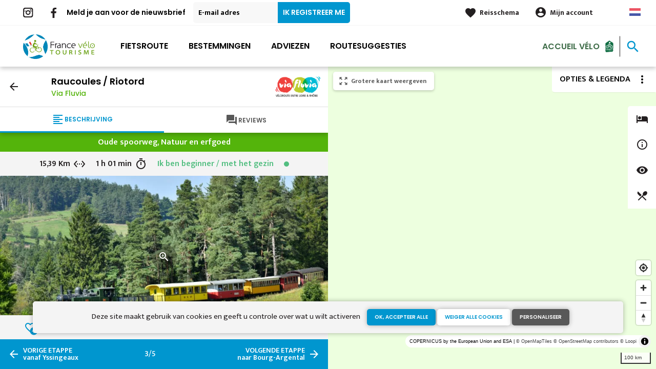

--- FILE ---
content_type: text/html; charset=UTF-8
request_url: https://nl.francevelotourisme.com/fietsroute/via-fluvia/raucoules-riotord
body_size: 10203
content:
<!DOCTYPE html><html lang="nl" dir="ltr"><head><link rel="preconnect" href="https://tiles.loopi-velo.fr" crossorigin/><link rel="preconnect" href="https://analytics.francevelotourisme.com" crossorigin/><link rel="preconnect" href="https://cdn.jsdelivr.net" crossorigin/><link rel="preload" href="/sites/default/themes/france_velo_tourisme/fonts/CACPinafore.woff2" as="font" type="font/woff2" crossorigin/><link rel="preload" href="/themes/fvt/fonts/type_icons-webfont.woff2" as="font" type="font/woff2" crossorigin/><meta charset="utf-8" /><script>var _mtm = _mtm || [];
_mtm.push({'mtm.startTime': (new Date().getTime()), 'event': 'mtm.Start'});
var d=document, g=d.createElement('script'), s=d.getElementsByTagName('script')[0];
g.type='text/javascript'; g.async=true; g.defer=true; g.src='https://analytics.francevelotourisme.com/js/container_G1YZlEfk.js'; s.parentNode.insertBefore(g,s);</script><script>
var _paq = window._paq = window._paq || [];
_paq.push(['setExcludedQueryParams', ['fbclid']]);
_paq.push(['trackPageView']);
_paq.push(['enableLinkTracking']);
(function() {
var u='//analytics.francevelotourisme.com/';
_paq.push(['setTrackerUrl', u+'matomo.php']);
_paq.push(['setSiteId', '1']);
var d=document, g=d.createElement('script'), s=d.getElementsByTagName('script')[0];
g.async=true; g.src=u+'matomo.js'; s.parentNode.insertBefore(g,s);
})();
</script><script>(function(i,s,o,g,r,a,m){i['IntuitivObject']=r;i[r]=i[r]||function(){
(i[r].q=i[r].q||[]).push(arguments)};a=s.createElement(o),
m=s.getElementsByTagName(o)[0];a.async=1;a.src=g;m.parentNode.insertBefore(a,m)
})(window,document,'script','https://fvt.intuitiv-tourisme.fr/lib-intuitiv.min.js','intuitiv');intuitiv('create','_p9-sYTQj97ZS-7f_-8u','https://fvt.intuitiv-tourisme.fr/');</script><meta name="description" content="Raucoules / Riotord." /><meta property="og:description" content="Raucoules / Riotord." /><meta property="og:title" content="Via Fluvia: Raucoules / Riotord" /><meta property="og:image" content="https://nl.francevelotourisme.com/sites/default/files/styles/ogimage/public/medias/images/Train%20Velay%20Express-J.Damase%20-%20Via%20Fluvia.JPG.webp?itok=3Ae3iICo" /><meta name="twitter:image" content="https://nl.francevelotourisme.com/sites/default/files/styles/twitterimage/public/medias/images/Train%20Velay%20Express-J.Damase%20-%20Via%20Fluvia.JPG.webp?itok=3sFcg-dB" /><meta name="twitter:image:alt" content="Via Fluvia: Raucoules / Riotord" /><meta property="og:url" content="https://nl.francevelotourisme.com/fietsroute/via-fluvia/raucoules-riotord" /><meta name="twitter:card" content="summary_large_image" /><meta name="twitter:title" content="Via Fluvia: Raucoules / Riotord" /><meta name="twitter:description" content="Raucoules / Riotord." /><meta name="Generator" content="Drupal 10 (https://www.drupal.org)" /><meta name="MobileOptimized" content="width" /><meta name="HandheldFriendly" content="true" /><meta name="viewport" content="width=device-width, initial-scale=1.0" /><link rel="alternate" hreflang="x-default" href="https://www.francevelotourisme.com/itineraire/via-fluvia/raucoules-riotord" /><link rel="canonical" href="https://nl.francevelotourisme.com/fietsroute/via-fluvia/raucoules-riotord" /><link rel="icon" href="/sites/default/themes/france_velo_tourisme/favicon.ico" type="image/vnd.microsoft.icon" /><link rel="alternate" hreflang="fr" href="https://www.francevelotourisme.com/itineraire/via-fluvia/raucoules-riotord" /><link rel="alternate" hreflang="en" href="https://en.francevelotourisme.com/cycle-route/via-fluvia/raucoules-riotord" /><link rel="alternate" hreflang="de" href="https://de.francevelotourisme.com/radroute/via-fluvia/raucoules-riotord" /><link rel="alternate" hreflang="nl" href="https://nl.francevelotourisme.com/fietsroute/via-fluvia/raucoules-riotord" /><link rel="shortlink" href="https://nl.francevelotourisme.com/etape/764" /><title>Via Fluvia: Raucoules / Riotord</title><link rel="stylesheet" media="all" href="/sites/default/files/css/css_1Sy8FVCjl9uXkDPSpcmJgYNFEMJ8Et_x6L6FSrmTYPY.css?delta=0&amp;language=nl&amp;theme=france_velo_tourisme&amp;include=eJxtjtEOwyAIRX_IzU8y1NKOBMXgtdv-fraPS18IORcOZGrIL4oLdQ6bU82cDlZLsOHSC8ddbSF9dHxV6h62A3eov6WxB6kYAjlStlo5wzzSgGUrTRli9W7CeRWf7RmrWZN41Wehtthn11AI7EKaZC7169d5mP-5DZx4Db639fR3roggB9PIAp_-_u3gcil-_LdjvQ" /><link rel="stylesheet" media="all" href="//fonts.googleapis.com/icon?family=Material+Icons" /><link rel="stylesheet" media="all" href="//fonts.googleapis.com/icon?family=Material+Icons+Outlined" /><link rel="stylesheet" media="all" href="/sites/default/files/css/css_S5alxKy3G16OzpqWf8gtJIOEG5vOA8NbxUIK9lKIsJg.css?delta=3&amp;language=nl&amp;theme=france_velo_tourisme&amp;include=eJxtjtEOwyAIRX_IzU8y1NKOBMXgtdv-fraPS18IORcOZGrIL4oLdQ6bU82cDlZLsOHSC8ddbSF9dHxV6h62A3eov6WxB6kYAjlStlo5wzzSgGUrTRli9W7CeRWf7RmrWZN41Wehtthn11AI7EKaZC7169d5mP-5DZx4Db639fR3roggB9PIAp_-_u3gcil-_LdjvQ" /><script type="application/ld+json">[{"@context":"http:\/\/schema.org","@type":"TravelAction","distance":{"@type":"Distance","name":"15.389 kilometers"},"fromLocation":{"@type":"Place","name":"Raucoules"},"toLocation":{"@type":"Place","name":"Riotord"},"url":{}},{"@context":"http:\/\/schema.org","@type":"BreadcrumbList","itemListElement":[{"@type":"ListItem","position":1,"item":{"@id":"https:\/\/nl.francevelotourisme.com\/","name":"Homepagina"}},{"@type":"ListItem","position":2,"item":{"@id":"https:\/\/nl.francevelotourisme.com\/fietsroute","name":"Fietsroute"}},{"@type":"ListItem","position":3,"item":{"@id":"https:\/\/nl.francevelotourisme.com\/fietsroute\/via-fluvia","name":"Via Fluvia"}},{"@type":"ListItem","position":4,"item":{"@id":"https:\/\/nl.francevelotourisme.com\/fietsroute\/via-fluvia\/raucoules-riotord","name":"Raucoules \/ Riotord"}}]}]</script><link rel="apple-touch-icon" sizes="57x57" href="/sites/default/themes/france_velo_tourisme/images/icons/apple-icon-57x57.png"><link rel="apple-touch-icon" sizes="60x60" href="/sites/default/themes/france_velo_tourisme/images/icons/apple-icon-60x60.png"><link rel="apple-touch-icon" sizes="72x72" href="/sites/default/themes/france_velo_tourisme/images/icons/apple-icon-72x72.png"><link rel="apple-touch-icon" sizes="76x76" href="/sites/default/themes/france_velo_tourisme/images/icons/apple-icon-76x76.png"><link rel="apple-touch-icon" sizes="114x114" href="/sites/default/themes/france_velo_tourisme/images/icons/apple-icon-114x114.png"><link rel="apple-touch-icon" sizes="120x120" href="/sites/default/themes/france_velo_tourisme/images/icons/apple-icon-120x120.png"><link rel="apple-touch-icon" sizes="144x144" href="/sites/default/themes/france_velo_tourisme/images/icons/apple-icon-144x144.png"><link rel="apple-touch-icon" sizes="152x152" href="/sites/default/themes/france_velo_tourisme/images/icons/apple-icon-152x152.png"><link rel="apple-touch-icon" sizes="180x180" href="/sites/default/themes/france_velo_tourisme/images/icons/apple-icon-180x180.png"><link rel="icon" type="image/png" sizes="192x192" href="/sites/default/themes/france_velo_tourisme/images/icons/android-icon-192x192.png"><link rel="icon" type="image/png" sizes="32x32" href="/sites/default/themes/france_velo_tourisme/images/icons/favicon-32x32.png"><link rel="icon" type="image/png" sizes="96x96" href="/sites/default/themes/france_velo_tourisme/images/icons/favicon-96x96.png"><link rel="icon" type="image/png" sizes="16x16" href="/sites/default/themes/france_velo_tourisme/images/icons/favicon-16x16.png"><link rel="manifest" href="/sites/default/themes/france_velo_tourisme/images/icons/manifest.json"><meta name="msapplication-TileColor" content="#54b40b"><meta name="msapplication-TileImage" content="/sites/default/themes/france_velo_tourisme/images/icons/ms-icon-144x144.png"><meta name="theme-color" content="#0096cf"><meta name="google-site-verification" content="1DU3dmhxwdPWzVFgxsy8lVnh4JJpxVuKplGJ3iwEfpw" /><meta name="google-site-verification" content="NR0tY4kysvdGrIY-5jsF8nrDSByAa33CcD9K8cfXmoo" /><meta name="p:domain_verify" content="8ad786f1994e189fdea7555159c94eb1"/></head><body> <a href="#main-content" class="visually-hidden focusable"> Overslaan en naar de inhoud gaan </a><div class="dialog-off-canvas-main-canvas" data-off-canvas-main-canvas><div class="layout-container"> <header id="navigation"><div><div id="block-menu"><div id="menu" class="transparent" ><div class="wrapper-links d-none d-lg-block newsletter"><div><div class="link-share link-share-hover"> <a href="https://www.instagram.com/francevelotourisme/" class="instagram"></a> <a href="https://www.facebook.com/france.velo.tourisme/" class="facebook"></a></div><form class="newsletter-form" data-drupal-selector="newsletter-form" action="/fietsroute/via-fluvia/raucoules-riotord" method="post" id="newsletter-form" accept-charset="UTF-8"><div class="js-form-item form-item js-form-type-email form-item-mail form-item-email js-form-item-mail"> <label for="edit-mail" class="js-form-required form-required">Meld je aan voor de nieuwsbrief</label> <input placeholder="E-mail adres" data-drupal-selector="edit-mail" type="email" id="edit-mail" name="mail" value="" size="60" maxlength="254" class="form-email required" required="required" aria-required="true" /></div><input autocomplete="off" data-drupal-selector="form-sftk0-q8f5ktmqnc5i3smuiy-md7l8yrwijoang2z9o" type="hidden" name="form_build_id" value="form-SFtk0-Q8f5ktMQnc5I3SmUiy-mD7l8yRWIjOAng2z9o" /><input data-drupal-selector="edit-newsletter-form" type="hidden" name="form_id" value="newsletter_form" /> <input data-drupal-selector="edit-captcha-sid" type="hidden" name="captcha_sid" value="160935131" /><input data-drupal-selector="edit-captcha-token" type="hidden" name="captcha_token" value="mlbCGqph1S0GprIiyiNVbnf8patBBRY7MvZoqvDwJKA" /><input id="recaptcha-v3-token" class="recaptcha-v3-token" data-recaptcha-v3-action="recaptcha_v3" data-recaptcha-v3-site-key="6LcmIsMZAAAAAHpvqtlXmPR_BIm42mz6Izvg9-DD" data-drupal-selector="edit-captcha-response" type="hidden" name="captcha_response" value="" /><input data-drupal-selector="edit-is-recaptcha-v3" type="hidden" name="is_recaptcha_v3" value="1" /><div data-drupal-selector="edit-actions" class="form-actions js-form-wrapper form-wrapper" id="edit-actions"><input data-drupal-selector="edit-submit" type="submit" id="edit-submit" name="op" value="Ik registreer me" class="button js-form-submit form-submit" /></div></form><div class="wrapper-links-right"><div><div class="link-espace-pro"> <a href="https://nl.francevelotourisme.com/espace-pro">Espace pro</a></div><div class="link-favoris"> <a href="https://nl.francevelotourisme.com/mijn-reisschema-s">Reisschema</a></div><div class="menu-user"><div> <a href="https://nl.francevelotourisme.com/connexion?destination=etape/764" rel="nofollow">Mijn account</a></div></div><div class="language-switcher-wrapper"><ul class="language-switcher-language-url"><li hreflang="nl" data-drupal-link-system-path="etape/764" class="is-active" aria-current="page"><a href="https://nl.francevelotourisme.com/fietsroute/via-fluvia/raucoules-riotord" class="language-link is-active" hreflang="nl" data-drupal-link-system-path="etape/764" aria-current="page">Dutch</a></li><li hreflang="fr" data-drupal-link-system-path="etape/764"><a href="https://www.francevelotourisme.com/itineraire/via-fluvia/raucoules-riotord" class="language-link" hreflang="fr" data-drupal-link-system-path="etape/764">French</a></li><li hreflang="en" data-drupal-link-system-path="etape/764"><a href="https://en.francevelotourisme.com/cycle-route/via-fluvia/raucoules-riotord" class="language-link" hreflang="en" data-drupal-link-system-path="etape/764">Anglais</a></li><li hreflang="de" data-drupal-link-system-path="etape/764"><a href="https://de.francevelotourisme.com/radroute/via-fluvia/raucoules-riotord" class="language-link" hreflang="de" data-drupal-link-system-path="etape/764">German</a></li></ul></div></div></div></div></div><div class="wrapper-menu container-fluid"><div class="row"><div class="col-2 d-lg-none"> <a href="" class="menu-burger"><span>menu</span>Menu</a></div><div class="col-8 logo"> <a href="/"></a></div><div class="d-none d-lg-block"> <nav><ul class="menu menu-level-0"><li class="d-md-none"><a href="/">Home</a></li><li class="couleur-fond menu-item" style="color:#000000;"> <a href="https://nl.francevelotourisme.com/fietsroute" title="Alle fietsroutes in Frankrijk" data-drupal-link-system-path="itineraire">Fietsroute</a><div class="menu_link_content menu-link-contentmain view-mode-default menu-dropdown menu-dropdown-0 menu-type-default"></div></li><li class="couleur-fond menu-item menu-item--collapsed" style="color:#000000;"> <a href="https://nl.francevelotourisme.com/bestemmingen" title="Regio&#039;s en steden om met de fiets te reizen" data-drupal-link-system-path="node/266">Bestemmingen</a><div class="menu_link_content menu-link-contentmain view-mode-default menu-dropdown menu-dropdown-0 menu-type-default"></div></li><li class="couleur-fond menu-item menu-item--collapsed" style="color:#000000;"> <a href="https://nl.francevelotourisme.com/adviezen" title="Onze adviezen om uw reis in Frankrijk voor te bereiden" data-drupal-link-system-path="node/49">Adviezen</a><div class="menu_link_content menu-link-contentmain view-mode-default menu-dropdown menu-dropdown-0 menu-type-default"></div></li><li class="couleur-fond menu-item" style="color:#000000;"> <a href="https://nl.francevelotourisme.com/routesuggesties" title="Inspiraties, fietsreisvoorstellen en fietsvakanties" data-drupal-link-system-path="suggestions-de-parcours">Routesuggesties</a><div class="menu_link_content menu-link-contentmain view-mode-default menu-dropdown menu-dropdown-0 menu-type-default"></div></li><li><div class="accueil-velo"> <a href="https://nl.francevelotourisme.com/accueil-velo">Accueil Vélo</a></div></li></ul></nav></div><div class="col-2 wrapper-links-left"><div class="accueil-velo"> <a href="https://nl.francevelotourisme.com/accueil-velo">Accueil Vélo</a></div><div class="bouton-sagacite"> <a href="" class="bouton-open-sagacite"></a></div></div></div></div><div class="sagacite-form-block"> <a href="#" class="d-md-none close"></a><form class="intuitiv-search-form" data-drupal-selector="intuitiv-search-form" action="/fietsroute/via-fluvia/raucoules-riotord" method="post" id="intuitiv-search-form" accept-charset="UTF-8"><div class="js-form-item form-item js-form-type-textfield form-item-termes-recherche form-item-textfield js-form-item-termes-recherche form-no-label"> <input autocomplete="off" title="Ik wil graag" data-drupal-selector="edit-termes-recherche" type="text" id="edit-termes-recherche" name="termes_recherche" value="" size="60" maxlength="128" placeholder="Zoeken…" class="form-text required" required="required" aria-required="true" /></div><input data-drupal-selector="edit-user" type="hidden" name="user" value="" /><div class="wrapper-autocompletion"></div><input autocomplete="off" data-drupal-selector="form-pahec-strwrdw6jw-3foclfpqryx3udnsy5h0nsivhu" type="hidden" name="form_build_id" value="form-pAhEC-STrwrdw6jw-3FOclfPqryx3Udnsy5h0nSivHU" /><input data-drupal-selector="edit-intuitiv-search-form" type="hidden" name="form_id" value="intuitiv_search_form" /><div data-drupal-selector="edit-actions" class="form-actions js-form-wrapper form-wrapper" id="edit-actions--3"><input data-drupal-selector="edit-submit" type="submit" id="edit-submit--3" name="op" value="search" class="button js-form-submit form-submit" /></div></form></div></div><div id="menu-popin"> <a href="#" class="close"></a><div> <nav><ul class="menu menu-level-0"><li class="d-md-none"><a href="/">Home</a></li><li class="couleur-fond menu-item" style="color:#000000;"> <a href="https://nl.francevelotourisme.com/fietsroute" title="Alle fietsroutes in Frankrijk" data-drupal-link-system-path="itineraire">Fietsroute</a><div class="menu_link_content menu-link-contentmain view-mode-default menu-dropdown menu-dropdown-0 menu-type-default"></div></li><li class="couleur-fond menu-item menu-item--collapsed" style="color:#000000;"> <a href="https://nl.francevelotourisme.com/bestemmingen" title="Regio&#039;s en steden om met de fiets te reizen" data-drupal-link-system-path="node/266">Bestemmingen</a><div class="menu_link_content menu-link-contentmain view-mode-default menu-dropdown menu-dropdown-0 menu-type-default"></div></li><li class="couleur-fond menu-item menu-item--collapsed" style="color:#000000;"> <a href="https://nl.francevelotourisme.com/adviezen" title="Onze adviezen om uw reis in Frankrijk voor te bereiden" data-drupal-link-system-path="node/49">Adviezen</a><div class="menu_link_content menu-link-contentmain view-mode-default menu-dropdown menu-dropdown-0 menu-type-default"></div></li><li class="couleur-fond menu-item" style="color:#000000;"> <a href="https://nl.francevelotourisme.com/routesuggesties" title="Inspiraties, fietsreisvoorstellen en fietsvakanties" data-drupal-link-system-path="suggestions-de-parcours">Routesuggesties</a><div class="menu_link_content menu-link-contentmain view-mode-default menu-dropdown menu-dropdown-0 menu-type-default"></div></li><li><div class="accueil-velo"> <a href="https://nl.francevelotourisme.com/accueil-velo">Accueil Vélo</a></div></li></ul></nav><div class="link-espace-pro"> <a href="https://nl.francevelotourisme.com/espace-pro">Espace pro</a></div><div class="link-favoris"> <a href="https://nl.francevelotourisme.com/mijn-reisschema-s">Reisschema</a></div><div class="menu-user"><div> <a href="https://nl.francevelotourisme.com/connexion?destination=etape/764" rel="nofollow">Mijn account</a></div></div><div class="newsletter-form-mobile"><form class="newsletter-form" data-drupal-selector="newsletter-form-2" action="/fietsroute/via-fluvia/raucoules-riotord" method="post" id="newsletter-form--2" accept-charset="UTF-8"><div class="js-form-item form-item js-form-type-email form-item-mail form-item-email js-form-item-mail"> <label for="edit-mail--2" class="js-form-required form-required">Meld je aan voor de nieuwsbrief</label> <input placeholder="E-mail adres" data-drupal-selector="edit-mail" type="email" id="edit-mail--2" name="mail" value="" size="60" maxlength="254" class="form-email required" required="required" aria-required="true" /></div><input autocomplete="off" data-drupal-selector="form-g4cm68cqhcf9qzdhk8pw2pt9w21c6nakojfn-azf6so" type="hidden" name="form_build_id" value="form-G4CM68CQHCF9QzDhk8pW2PT9w21c6nAKOJfN_azF6So" /><input data-drupal-selector="edit-newsletter-form-2" type="hidden" name="form_id" value="newsletter_form" /> <input data-drupal-selector="edit-captcha-sid" type="hidden" name="captcha_sid" value="160935132" /><input data-drupal-selector="edit-captcha-token" type="hidden" name="captcha_token" value="wGvJtmeX6YKEeKiCCxy0puIlNebcXqVgu_LlXzLqDgc" /><input id="recaptcha-v3-token--2" class="recaptcha-v3-token" data-recaptcha-v3-action="recaptcha_v3" data-recaptcha-v3-site-key="6LcmIsMZAAAAAHpvqtlXmPR_BIm42mz6Izvg9-DD" data-drupal-selector="edit-captcha-response" type="hidden" name="captcha_response" value="" /><input data-drupal-selector="edit-is-recaptcha-v3" type="hidden" name="is_recaptcha_v3" value="1" /><div data-drupal-selector="edit-actions" class="form-actions js-form-wrapper form-wrapper" id="edit-actions--2"><input data-drupal-selector="edit-submit" type="submit" id="edit-submit--2" name="op" value="Ik registreer me" class="button js-form-submit form-submit" /></div></form></div><div class="language-switcher-wrapper"><ul class="language-switcher-language-url"><li hreflang="nl" data-drupal-link-system-path="etape/764" class="is-active" aria-current="page"><a href="https://nl.francevelotourisme.com/fietsroute/via-fluvia/raucoules-riotord" class="language-link is-active" hreflang="nl" data-drupal-link-system-path="etape/764" aria-current="page">Dutch</a></li><li hreflang="fr" data-drupal-link-system-path="etape/764"><a href="https://www.francevelotourisme.com/itineraire/via-fluvia/raucoules-riotord" class="language-link" hreflang="fr" data-drupal-link-system-path="etape/764">French</a></li><li hreflang="en" data-drupal-link-system-path="etape/764"><a href="https://en.francevelotourisme.com/cycle-route/via-fluvia/raucoules-riotord" class="language-link" hreflang="en" data-drupal-link-system-path="etape/764">Anglais</a></li><li hreflang="de" data-drupal-link-system-path="etape/764"><a href="https://de.francevelotourisme.com/radroute/via-fluvia/raucoules-riotord" class="language-link" hreflang="de" data-drupal-link-system-path="etape/764">German</a></li></ul></div></div></div></div></div> </header> <main role="main"> <a id="main-content" tabindex="-1"></a><div data-drupal-messages-fallback class="hidden"></div><div class="layout-content-carte"><div id="content-page-carte" class="content-page"><div class="content"><div><div id="block-france-velo-tourisme-content"> <article data-id-intuitiv="etape-764-e34be1a3-6d2c-42eb-a2bb-f78041ef3234" class="intuitiv-vue etape full fiche-itineraire" data-title="Raucoules / Riotord"><div class="head-sticky"><div class="head"> <img src="https://nl.francevelotourisme.com/sites/default/files/itineraire/logo/logo-via-fluvia.png" class="logo"/> <a href="https://nl.francevelotourisme.com/fietsroute/via-fluvia" class="back use-ajax-get">arrow_back</a><h1>Raucoules / Riotord <a href="https://nl.francevelotourisme.com/fietsroute/via-fluvia" class="use-ajax-get">Via Fluvia</a></h1></div><div class="onglets onglet-2"> <a href="#description" class="actif description"><span><span>Beschrijving</span></span></a> <a href="#temoignages" class="avis"><span><span>Reviews</span></span></span></a></div></div><div class="onglets-content"><div id="description" class="open"><div class="infos"><div class="infos-niveau-1"><div class="thematique"> <span>Oude spoorweg, Natuur en erfgoed</span></div></div><div class="infos-niveau-2"><div class="distance"><span>15,39 Km</span></div><div class="duree"><span>1 h 01 min</span></div><div class="difficulte"><div class="niveau-difficulte"> <span style="color: #52BE80"> Ik ben beginner / met het gezin <b style="background-color: #52BE80"></b> </span></div></div></div></div><div class="image"> <a href="https://nl.francevelotourisme.com/visionneuse/etape/764" class="link-visionneuse use-ajax-get no-target"></a> <picture> <source srcset="/sites/default/files/styles/itineraire/public/medias/images/Train%20Velay%20Express-J.Damase%20-%20Via%20Fluvia.JPG.webp?itok=pXIj5Two 1x" media="(min-width: 0)" type="image/webp" width="770" height="380"/> <img width="770" height="380" src="/sites/default/files/styles/itineraire/public/medias/images/Train%20Velay%20Express-J.Damase%20-%20Via%20Fluvia.JPG.webp?itok=pXIj5Two" alt="" loading="lazy" /> </picture></div><div class="depart-arrivee"><div class="row"><div class="col-5 swap-balade-depart"><div class="depart">Raucoules</div></div><div class="col-2 swap-balade-wrapper"> <a href="#" rel="nofollow" class="swap-balade material-icons">swap_horiz</a></div><div class="col-5 swap-balade-arrivee"><div class="arrivee">Riotord</div></div></div></div><div class="content"><h2>15,39 km fietsroute van Raucoules naar Riotord</h2><div class="row"><div class="col-12 wrapper-profil"><h3>Hoogteverschil van het etappe</h3><div class="profil-altimetrique"> <canvas id="764"></canvas><div class="values"> <span class="descente">135 m</span> <span class="montee">137 m</span></div></div></div><div class="col-12"><div class="amenagements"><h3>Etappe wegtypes</h3><div class="amenagements-wrapper"><div style="width: 100%;" data-type="cycleways"></div></div><div class="amenagements-legendes"> <span data-type="cycleways"> Fietspad: 15,39 km </span></div></div></div><div class="col-12"><div class="amenagements"><h3>Ondergronden</h3><div class="amenagements-wrapper"><div style="width: 100%;" data-type="lisse"></div></div><div class="amenagements-legendes"> <span data-type="lisse"> Glad: 15,39 km </span></div></div></div></div><div id="pois-etapes" class="col-12" data-id="764"><div class="titre-sous-titre"><h2>Accommodatie op de route</h2></div></div></div></div><div id="temoignages"> <section class="comments-avis"><div class="titre-sous-titre"><h2>Reviews van andere fietsers</h2><div class="titre-sous-titre">op de Raucoules / Riotord</div></div><div class="comments-avis-action"><div class="row"><div class="col-12 col-md-6 link-action-comment order-md-2"></div><div class="col-12 col-md-6 order-md-1"><div class="note">Beoordelingscijfer van internetgebruikers <span class="count">(0)</span> <span class="moyenne">0,0</span></div></div></div></div> </section></div></div><div class="menu-actions-sticky fiche-content etape"><div class="bt-carte-mobile"><a href="#" class="bouton bt-carte">Kaart</a></div><div class="menu"><div class="row"><div class="col-4"> <a href="https://nl.francevelotourisme.com/carnet/add/entity%3Aetape%3A764" rel="nofollow" class="use-ajax bt-carnet" data-type="etape" data-intuitiv-event="ajouterCarnet" data-icon="favorite_border">Reisschema</a></div><div class="col-4"> <a href="#" class="download download-gpx download-gpx-open" data-intuitiv-event="gpx" data-icon="file_download" rel="nofollow">GPX</a></div><div class="col-4"> <a href="https://nl.francevelotourisme.com/sites/default/files/etape_pdf/nl/via-fluvia-raucoules-riotord.pdf" download class="bt-print print" target="_blank" data-intuitiv-event="pdf" data-icon="print">PDF</a></div></div></div></div><div class="navigation-etape"><div class="row"><div class="col-5"> <a href="https://nl.francevelotourisme.com/fietsroute/via-fluvia/yssingeaux-raucoules" class="use-ajax-get prev d-none d-md-block"><span>vorige etappe</span><br/>vanaf Yssingeaux</a> <a href="https://nl.francevelotourisme.com/fietsroute/via-fluvia/yssingeaux-raucoules" class="prev d-md-none"><span>vorige etappe</span></a></div><div class="col-2"> <span class="count">3/5</span></div><div class="col-5"> <a href="https://nl.francevelotourisme.com/fietsroute/via-fluvia/riotord-bourg-argental" class="use-ajax-get next d-none d-md-block"><span>volgende etappe</span><br/>naar Bourg-Argental</a> <a href="https://nl.francevelotourisme.com/fietsroute/via-fluvia/riotord-bourg-argental" class="next d-md-none"><span>volgende etappe</span></a></div></div></div> </article><div><div class="modal-gpx modal-fvt"><div class="modal-mask"></div> <a href="#" class="close" ></a><div class="modal-wrapper"><div class="modal-container"><div class="donwload-gpx-modal"><div>Raucoules > Riotord</div> <a href="https://nl.francevelotourisme.com/etape/gpx/764" class="bouton bouton-couleur-1" rel="nofollow">Download de route op .GPX formaat</a> <br><br><div>Riotord > Raucoules</div> <a href="https://nl.francevelotourisme.com/etape/gpx/retour/764" class="bouton bouton-couleur-1" rel="nofollow">Download de route op .GPX formaat</a></div></div></div></div></div></div></div></div></div><div class="content-carte"><div><div id="block-carteloopi"><div class="carte-loopi-wrapper"><div id="options-carte"><div class="bt-options"> <span class="d-none d-md-block">Opties & legenda</span></div><div class="content"><div class="options"><div class="option option-filtre"> <input type="checkbox" id="option-filtre" checked/> <label for="option-filtre">Uitsluitend de "Accueil Vélo" services</label></div><div class="option option-itineraire"> <input type="checkbox" id="option-itineraire" checked/> <label for="option-itineraire">Fietsroutes weergeven</label></div><div class="option option-satellite"> <input type="checkbox" id="option-satellite"/> <label for="option-satellite">Satellietkaart</label></div></div><div class="legende"><div class="legende-wrapper etape"> <span>Legenda</span><div class="row"><div class="col-6"><div class="item voie-cyclable">Fietspad</div></div><div class="col-6"><div class="item liaisons">Aansluitingen</div></div><div class="col-6"><div class="item sur-route">Over de weg</div></div><div class="col-6"><div class="item alternatives">Alternatieven</div></div><div class="col-6"><div class="item vtt">Mountainbike route</div></div><div class="col-6"><div class="item parcours-provisoire">Tijdelijke route</div></div><div class="col-6"><div class="item itineraire-connexe">aangesloten fietsroute</div></div></div></div><div class="legende-wrapper itineraire-connexe"> <span>Legenda</span><div class="row"><div class="col-6"><div class="item itineraire-connexe">aangesloten fietsroute</div></div></div></div><div class="legende-wrapper itineraire"> <span>Legenda</span><div class="row"><div class="col-6"><div class="item eurovelo">Europese route (EuroVelo)</div></div><div class="col-6"><div class="item iti-local">Nationale, regionale of lokale route</div></div><div class="col-6"><div class="item boucle">Fietslus</div></div><div class="col-6"><div class="item iti-vtt">Mountainbike route</div></div><div class="col-7"><div class="item itineraire-maillage">Fietsroute netwerken</div></div></div></div></div></div></div><div class="nav-bar-poi"><form><div class="categories"><div class="item form-item-checkbox" data-id="hebergements"> <span class="bt-sous-categories"></span><div class="sous-categories"><div class="boutons-check-categorie"><p class="check-categorie" data-categorie="hebergements">Alles aanvinken</p><p class="uncheck-categorie" data-categorie="hebergements">Alles uitvinken</p></div><ul><li> <input type="checkbox" class="input-checkbox sous-categorie-sit" value="campings-et-aires-de-camping-car" id="poi-campings-et-aires-de-camping-car" data-categorie="hebergements"> <label for="poi-campings-et-aires-de-camping-car">Campings</label></li><li> <input type="checkbox" class="input-checkbox sous-categorie-sit" value="chambres-d-hotes" id="poi-chambres-d-hotes" data-categorie="hebergements"> <label for="poi-chambres-d-hotes">Bed and breakfast</label></li><li> <input type="checkbox" class="input-checkbox sous-categorie-sit" value="hotels" id="poi-hotels" data-categorie="hebergements"> <label for="poi-hotels">Hotels</label></li><li> <input type="checkbox" class="input-checkbox sous-categorie-sit" value="gites-et-locations-de-meubles" id="poi-gites-et-locations-de-meubles" data-categorie="hebergements"> <label for="poi-gites-et-locations-de-meubles">Lodgings and furnished rentals</label></li><li> <input type="checkbox" class="input-checkbox sous-categorie-sit" value="gites-etape" id="poi-gites-etape" data-categorie="hebergements"> <label for="poi-gites-etape">Stopover gites</label></li><li> <input type="checkbox" class="input-checkbox sous-categorie-sit" value="hebergements-insolites" id="poi-hebergements-insolites" data-categorie="hebergements"> <label for="poi-hebergements-insolites">Unusual accommodation</label></li><li> <input type="checkbox" class="input-checkbox sous-categorie-sit" value="hebergements-collectifs" id="poi-hebergements-collectifs" data-categorie="hebergements"> <label for="poi-hebergements-collectifs">Group accommodation</label></li><li> <input type="checkbox" class="input-checkbox sous-categorie-sit" value="residences-de-tourisme" id="poi-residences-de-tourisme" data-categorie="hebergements"> <label for="poi-residences-de-tourisme">Holiday residences</label></li><li> <input type="checkbox" class="input-checkbox sous-categorie-sit" value="villages-vacances" id="poi-villages-vacances" data-categorie="hebergements"> <label for="poi-villages-vacances">Holiday villages</label></li></ul></div></div><div class="item form-item-checkbox" data-id="pratique"> <span class="bt-sous-categories"></span><div class="sous-categories"><div class="boutons-check-categorie"><p class="check-categorie" data-categorie="pratique">Alles aanvinken</p><p class="uncheck-categorie" data-categorie="pratique">Alles uitvinken</p></div><ul><li> <input type="checkbox" class="input-checkbox sous-categorie-sit" value="loueurs-reparateurs-velos" id="poi-loueurs-reparateurs-velos" data-categorie="pratique"> <label for="poi-loueurs-reparateurs-velos">Bicycle rentals/ repairs</label></li><li> <input type="checkbox" class="input-checkbox sous-categorie-sit" value="gares" id="poi-gares" data-categorie="pratique"> <label for="poi-gares">Gare</label></li><li> <input type="checkbox" class="input-checkbox sous-categorie-sit" value="office-de-tourisme" id="poi-office-de-tourisme" data-categorie="pratique"> <label for="poi-office-de-tourisme">Tourist offices</label></li><li> <input type="checkbox" class="input-checkbox sous-categorie-sit" value="aire_de_servies" id="poi-aire_de_servies" data-categorie="pratique"> <label for="poi-aire_de_servies">Dienstverleningsgebied</label></li><li> <input type="checkbox" class="input-checkbox sous-categorie-sit" value="borne-de-recharge" id="poi-borne-de-recharge" data-categorie="pratique"> <label for="poi-borne-de-recharge">Borne de recharge VAE</label></li><li> <input type="checkbox" class="input-checkbox sous-categorie-sit" value="point-eau" id="poi-point-eau" data-categorie="pratique"> <label for="poi-point-eau">Points d'eau</label></li><li> <input type="checkbox" class="input-checkbox sous-categorie-sit" value="toilet" id="poi-toilet" data-categorie="pratique"> <label for="poi-toilet">Toilettes publiques</label></li><li> <input type="checkbox" class="input-checkbox sous-categorie-sit" value="location-canoe" id="poi-location-canoe" data-categorie="pratique"> <label for="poi-location-canoe">Canoe and kayak rental</label></li></ul></div></div><div class="item form-item-checkbox" data-id="loisirs"> <span class="bt-sous-categories"></span><div class="sous-categories"><div class="boutons-check-categorie"><p class="check-categorie" data-categorie="loisirs">Alles aanvinken</p><p class="uncheck-categorie" data-categorie="loisirs">Alles uitvinken</p></div><ul><li> <input type="checkbox" class="input-checkbox sous-categorie-sit" value="sites-culturels-touristiques" id="poi-sites-culturels-touristiques" data-categorie="loisirs"> <label for="poi-sites-culturels-touristiques">Culturele en toeristische plaatsen</label></li><li> <input type="checkbox" class="input-checkbox sous-categorie-sit" value="activites" id="poi-activites" data-categorie="loisirs"> <label for="poi-activites">Leisure and activities</label></li><li> <input type="checkbox" class="input-checkbox sous-categorie-sit" value="lieu-baignade" id="poi-lieu-baignade" data-categorie="loisirs"> <label for="poi-lieu-baignade">Bathing places</label></li><li> <input type="checkbox" class="input-checkbox sous-categorie-sit" value="village-caractere" id="poi-village-caractere" data-categorie="loisirs"> <label for="poi-village-caractere">Villages with character</label></li><li> <input type="checkbox" class="input-checkbox sous-categorie-sit" value="marches" id="poi-marches" data-categorie="loisirs"> <label for="poi-marches">Markets</label></li><li> <input type="checkbox" class="input-checkbox sous-categorie-sit" value="degustation" id="poi-degustation" data-categorie="loisirs"> <label for="poi-degustation">Tasting</label></li></ul></div></div><div class="item form-item-checkbox" data-id="restos-bars"> <input type="checkbox" class="input-checkbox sous-categorie-sit" value="restos-bars" id="poi-restos-bars" data-categorie="restos-bars"> <label for="poi-restos-bars"></label></div><div class="other-item"><div id="uncheck"> Alles uitvinken</div></div></div> <a href="https://nl.francevelotourisme.com/signalement/json" class="use-ajax-get bt-signalement" data-iti="85,72,1,6,4,10,79,74"></a></form></div> <a href="" id="agrandir-carte" class="icon-material" data-icon="zoom_out_map"> <span class="agrandir">Grotere kaart weergeven</span> <span class="reduire">Map verkleinen</span> </a><div id="carte-loopi" class="has-navbar"></div><div class="close-carte"><a href="#" class="bouton full bt-list">Details fietsroute</a></div></div></div></div></div></div> </main></div></div><script type="application/json" data-drupal-selector="drupal-settings-json">{"path":{"baseUrl":"\/","pathPrefix":"","currentPath":"etape\/764","currentPathIsAdmin":false,"isFront":false,"currentLanguage":"nl"},"pluralDelimiter":"\u0003","suppressDeprecationErrors":true,"ajaxPageState":{"libraries":"[base64]","theme":"france_velo_tourisme","theme_token":null},"ajaxTrustedUrl":{"form_action_p_pvdeGsVG5zNF_XLGPTvYSKCf43t8qZYSwcfZl2uzM":true,"https:\/\/nl.francevelotourisme.com\/fietsroute\/via-fluvia\/raucoules-riotord?ajax_form=1":true},"fvt":{"marqueBlanche":"e34be1a3-6d2c-42eb-a2bb-f78041ef3234"},"tarteaucitron":{"options":{"privacyUrl":"","hashtag":"#tarteaucitron","cookieName":"tarteaucitron","orientation":"top","showAlertSmall":false,"refuseAll":false,"cookieslist":true,"adblocker":false,"AcceptAllCta":true,"highPrivacy":true,"handleBrowserDNTRequest":false,"removeCredit":true,"moreInfoLink":true,"showIcon":false},"services":["youtube",{"id":"facebookpixel","pixelId":"485585795581522"}]},"carte":{"settings":{"optionsCarte":{"center":[2.43896484375,46.52863469527167],"zoom":5,"style":"https:\/\/tiles.loopi-velo.fr\/styles\/fvt\/style.json"},"color":"#0096cf","color2":"#54b40b","projet":null,"cache":1769133871},"actions":{"showetape":{"etape":"764","itineraire":"73"},"showMarkersIncontournables":true,"showProfilAltimetrique":{"profil":{"min":787,"max":918,"positf":137,"negatif":135,"geometry":{"type":"LineString","coordinates":[[4.292651269,45.167219788,863.62],[4.297531848,45.169973693,863.31],[4.297999476,45.17092684,863.68],[4.296975584,45.174028092,866.84],[4.29921218,45.1769019,873.77],[4.300390616,45.178388708,880.95],[4.300403854,45.178971967,885.21],[4.300905402,45.179930662,887.78],[4.302069427,45.181149731,891.88],[4.303755322,45.181624667,897.55],[4.305757195,45.181438724,900.87],[4.306474716,45.182016355,906.54],[4.308004202,45.184487286,912.72],[4.309503788,45.186012009,915.08],[4.311527949,45.187280679,913.85],[4.314222768,45.187321234,915.09],[4.318194257,45.187233937,918.03],[4.322696151,45.189337083,915.54],[4.323889429,45.190335324,911.84],[4.323567487,45.192039818,907.49],[4.322830925,45.192621626,900.7],[4.320141915,45.193575372,895.42],[4.31870222,45.195038549,892.87],[4.31721809,45.196770116,888.63],[4.317776055,45.197966219,886.49],[4.317472674,45.200517629,879.12],[4.317455639,45.202339462,873.88],[4.31677338,45.204162999,868.51],[4.316878333,45.205588937,859.6],[4.317946207,45.206459309,855.22],[4.319248106,45.207408721,852.19],[4.320389171,45.207955171,852.77],[4.320882015,45.209241314,856.99],[4.320876379,45.210092668,853.33],[4.320188578,45.211309064,857.79],[4.320994666,45.212299889,850.84],[4.323749541,45.213637082,843.3],[4.325477286,45.213480432,837.72],[4.327899637,45.21370242,835.3],[4.3289291,45.21451201,832.98],[4.329562703,45.215683372,839.04],[4.332671845,45.216456756,836.01],[4.334540741,45.216417289,816.01],[4.336530748,45.216513163,808.84],[4.338421516,45.216687548,804.7],[4.339499679,45.215609353,801.11],[4.341108716,45.21526312,797.9],[4.344437865,45.214640723,796.46],[4.345949877,45.21304497,802.82],[4.348974048,45.211719655,796.66],[4.349912195,45.21128263,787.61],[4.351333075,45.21059487,787.71],[4.354067974,45.209788696,789.49],[4.355807584,45.208565597,790.99],[4.357874313,45.207999401,795.93],[4.359995431,45.208307628,801.5],[4.362393431,45.208570841,798.82],[4.365010062,45.208852981,792.35],[4.367434387,45.208772752,796.99],[4.369650563,45.20776998,800.69],[4.371700134,45.20754901,805.8],[4.373608979,45.208133373,808.17],[4.374835926,45.209428346,816.12],[4.376801516,45.212018186,809.94],[4.380474264,45.213444433,806.41],[4.382843184,45.214582691,817.09],[4.383131591,45.215365021,826.71],[4.384026867,45.215467331,830.12],[4.386011891,45.21535405,840.85],[4.389724049,45.216303276,850.85],[4.392481528,45.21678179,863.21],[4.396036503,45.218185157,861.82],[4.398757935,45.222009629,857.22],[4.40069322,45.224331545,863.34],[4.40116308,45.226320102,859.87],[4.402341932,45.228704807,867.27]]}},"cid":"764"},"showboucles":true}},"ajax":{"edit-captcha-response--2":{"callback":"recaptcha_v3_ajax_callback","event":"change","url":"https:\/\/nl.francevelotourisme.com\/fietsroute\/via-fluvia\/raucoules-riotord?ajax_form=1","httpMethod":"POST","dialogType":"ajax","submit":{"_triggering_element_name":"captcha_response"}},"edit-captcha-response":{"callback":"recaptcha_v3_ajax_callback","event":"change","url":"https:\/\/nl.francevelotourisme.com\/fietsroute\/via-fluvia\/raucoules-riotord?ajax_form=1","httpMethod":"POST","dialogType":"ajax","submit":{"_triggering_element_name":"captcha_response"}}},"intuitivAutocompletion":"https:\/\/fvt.intuitiv-tourisme.fr\/autocomplete","user":{"uid":0,"permissionsHash":"141ae919bd8ef471bbc08557a939771dd138b01ac9250f50e526ec310d8c9e9a"}}</script><script src="https://www.google.com/recaptcha/api.js?render=6LcmIsMZAAAAAHpvqtlXmPR_BIm42mz6Izvg9-DD" defer async></script><script src="/sites/default/files/js/js_XW28S4mooqR-fIyRnOBX4P7proECOKParDbg6EgjLWY.js?scope=footer&amp;delta=1&amp;language=nl&amp;theme=france_velo_tourisme&amp;include=[base64]"></script></body></html>

--- FILE ---
content_type: text/html; charset=utf-8
request_url: https://www.google.com/recaptcha/api2/anchor?ar=1&k=6LcmIsMZAAAAAHpvqtlXmPR_BIm42mz6Izvg9-DD&co=aHR0cHM6Ly9ubC5mcmFuY2V2ZWxvdG91cmlzbWUuY29tOjQ0Mw..&hl=en&v=N67nZn4AqZkNcbeMu4prBgzg&size=invisible&anchor-ms=20000&execute-ms=30000&cb=v55c81z6970s
body_size: 48874
content:
<!DOCTYPE HTML><html dir="ltr" lang="en"><head><meta http-equiv="Content-Type" content="text/html; charset=UTF-8">
<meta http-equiv="X-UA-Compatible" content="IE=edge">
<title>reCAPTCHA</title>
<style type="text/css">
/* cyrillic-ext */
@font-face {
  font-family: 'Roboto';
  font-style: normal;
  font-weight: 400;
  font-stretch: 100%;
  src: url(//fonts.gstatic.com/s/roboto/v48/KFO7CnqEu92Fr1ME7kSn66aGLdTylUAMa3GUBHMdazTgWw.woff2) format('woff2');
  unicode-range: U+0460-052F, U+1C80-1C8A, U+20B4, U+2DE0-2DFF, U+A640-A69F, U+FE2E-FE2F;
}
/* cyrillic */
@font-face {
  font-family: 'Roboto';
  font-style: normal;
  font-weight: 400;
  font-stretch: 100%;
  src: url(//fonts.gstatic.com/s/roboto/v48/KFO7CnqEu92Fr1ME7kSn66aGLdTylUAMa3iUBHMdazTgWw.woff2) format('woff2');
  unicode-range: U+0301, U+0400-045F, U+0490-0491, U+04B0-04B1, U+2116;
}
/* greek-ext */
@font-face {
  font-family: 'Roboto';
  font-style: normal;
  font-weight: 400;
  font-stretch: 100%;
  src: url(//fonts.gstatic.com/s/roboto/v48/KFO7CnqEu92Fr1ME7kSn66aGLdTylUAMa3CUBHMdazTgWw.woff2) format('woff2');
  unicode-range: U+1F00-1FFF;
}
/* greek */
@font-face {
  font-family: 'Roboto';
  font-style: normal;
  font-weight: 400;
  font-stretch: 100%;
  src: url(//fonts.gstatic.com/s/roboto/v48/KFO7CnqEu92Fr1ME7kSn66aGLdTylUAMa3-UBHMdazTgWw.woff2) format('woff2');
  unicode-range: U+0370-0377, U+037A-037F, U+0384-038A, U+038C, U+038E-03A1, U+03A3-03FF;
}
/* math */
@font-face {
  font-family: 'Roboto';
  font-style: normal;
  font-weight: 400;
  font-stretch: 100%;
  src: url(//fonts.gstatic.com/s/roboto/v48/KFO7CnqEu92Fr1ME7kSn66aGLdTylUAMawCUBHMdazTgWw.woff2) format('woff2');
  unicode-range: U+0302-0303, U+0305, U+0307-0308, U+0310, U+0312, U+0315, U+031A, U+0326-0327, U+032C, U+032F-0330, U+0332-0333, U+0338, U+033A, U+0346, U+034D, U+0391-03A1, U+03A3-03A9, U+03B1-03C9, U+03D1, U+03D5-03D6, U+03F0-03F1, U+03F4-03F5, U+2016-2017, U+2034-2038, U+203C, U+2040, U+2043, U+2047, U+2050, U+2057, U+205F, U+2070-2071, U+2074-208E, U+2090-209C, U+20D0-20DC, U+20E1, U+20E5-20EF, U+2100-2112, U+2114-2115, U+2117-2121, U+2123-214F, U+2190, U+2192, U+2194-21AE, U+21B0-21E5, U+21F1-21F2, U+21F4-2211, U+2213-2214, U+2216-22FF, U+2308-230B, U+2310, U+2319, U+231C-2321, U+2336-237A, U+237C, U+2395, U+239B-23B7, U+23D0, U+23DC-23E1, U+2474-2475, U+25AF, U+25B3, U+25B7, U+25BD, U+25C1, U+25CA, U+25CC, U+25FB, U+266D-266F, U+27C0-27FF, U+2900-2AFF, U+2B0E-2B11, U+2B30-2B4C, U+2BFE, U+3030, U+FF5B, U+FF5D, U+1D400-1D7FF, U+1EE00-1EEFF;
}
/* symbols */
@font-face {
  font-family: 'Roboto';
  font-style: normal;
  font-weight: 400;
  font-stretch: 100%;
  src: url(//fonts.gstatic.com/s/roboto/v48/KFO7CnqEu92Fr1ME7kSn66aGLdTylUAMaxKUBHMdazTgWw.woff2) format('woff2');
  unicode-range: U+0001-000C, U+000E-001F, U+007F-009F, U+20DD-20E0, U+20E2-20E4, U+2150-218F, U+2190, U+2192, U+2194-2199, U+21AF, U+21E6-21F0, U+21F3, U+2218-2219, U+2299, U+22C4-22C6, U+2300-243F, U+2440-244A, U+2460-24FF, U+25A0-27BF, U+2800-28FF, U+2921-2922, U+2981, U+29BF, U+29EB, U+2B00-2BFF, U+4DC0-4DFF, U+FFF9-FFFB, U+10140-1018E, U+10190-1019C, U+101A0, U+101D0-101FD, U+102E0-102FB, U+10E60-10E7E, U+1D2C0-1D2D3, U+1D2E0-1D37F, U+1F000-1F0FF, U+1F100-1F1AD, U+1F1E6-1F1FF, U+1F30D-1F30F, U+1F315, U+1F31C, U+1F31E, U+1F320-1F32C, U+1F336, U+1F378, U+1F37D, U+1F382, U+1F393-1F39F, U+1F3A7-1F3A8, U+1F3AC-1F3AF, U+1F3C2, U+1F3C4-1F3C6, U+1F3CA-1F3CE, U+1F3D4-1F3E0, U+1F3ED, U+1F3F1-1F3F3, U+1F3F5-1F3F7, U+1F408, U+1F415, U+1F41F, U+1F426, U+1F43F, U+1F441-1F442, U+1F444, U+1F446-1F449, U+1F44C-1F44E, U+1F453, U+1F46A, U+1F47D, U+1F4A3, U+1F4B0, U+1F4B3, U+1F4B9, U+1F4BB, U+1F4BF, U+1F4C8-1F4CB, U+1F4D6, U+1F4DA, U+1F4DF, U+1F4E3-1F4E6, U+1F4EA-1F4ED, U+1F4F7, U+1F4F9-1F4FB, U+1F4FD-1F4FE, U+1F503, U+1F507-1F50B, U+1F50D, U+1F512-1F513, U+1F53E-1F54A, U+1F54F-1F5FA, U+1F610, U+1F650-1F67F, U+1F687, U+1F68D, U+1F691, U+1F694, U+1F698, U+1F6AD, U+1F6B2, U+1F6B9-1F6BA, U+1F6BC, U+1F6C6-1F6CF, U+1F6D3-1F6D7, U+1F6E0-1F6EA, U+1F6F0-1F6F3, U+1F6F7-1F6FC, U+1F700-1F7FF, U+1F800-1F80B, U+1F810-1F847, U+1F850-1F859, U+1F860-1F887, U+1F890-1F8AD, U+1F8B0-1F8BB, U+1F8C0-1F8C1, U+1F900-1F90B, U+1F93B, U+1F946, U+1F984, U+1F996, U+1F9E9, U+1FA00-1FA6F, U+1FA70-1FA7C, U+1FA80-1FA89, U+1FA8F-1FAC6, U+1FACE-1FADC, U+1FADF-1FAE9, U+1FAF0-1FAF8, U+1FB00-1FBFF;
}
/* vietnamese */
@font-face {
  font-family: 'Roboto';
  font-style: normal;
  font-weight: 400;
  font-stretch: 100%;
  src: url(//fonts.gstatic.com/s/roboto/v48/KFO7CnqEu92Fr1ME7kSn66aGLdTylUAMa3OUBHMdazTgWw.woff2) format('woff2');
  unicode-range: U+0102-0103, U+0110-0111, U+0128-0129, U+0168-0169, U+01A0-01A1, U+01AF-01B0, U+0300-0301, U+0303-0304, U+0308-0309, U+0323, U+0329, U+1EA0-1EF9, U+20AB;
}
/* latin-ext */
@font-face {
  font-family: 'Roboto';
  font-style: normal;
  font-weight: 400;
  font-stretch: 100%;
  src: url(//fonts.gstatic.com/s/roboto/v48/KFO7CnqEu92Fr1ME7kSn66aGLdTylUAMa3KUBHMdazTgWw.woff2) format('woff2');
  unicode-range: U+0100-02BA, U+02BD-02C5, U+02C7-02CC, U+02CE-02D7, U+02DD-02FF, U+0304, U+0308, U+0329, U+1D00-1DBF, U+1E00-1E9F, U+1EF2-1EFF, U+2020, U+20A0-20AB, U+20AD-20C0, U+2113, U+2C60-2C7F, U+A720-A7FF;
}
/* latin */
@font-face {
  font-family: 'Roboto';
  font-style: normal;
  font-weight: 400;
  font-stretch: 100%;
  src: url(//fonts.gstatic.com/s/roboto/v48/KFO7CnqEu92Fr1ME7kSn66aGLdTylUAMa3yUBHMdazQ.woff2) format('woff2');
  unicode-range: U+0000-00FF, U+0131, U+0152-0153, U+02BB-02BC, U+02C6, U+02DA, U+02DC, U+0304, U+0308, U+0329, U+2000-206F, U+20AC, U+2122, U+2191, U+2193, U+2212, U+2215, U+FEFF, U+FFFD;
}
/* cyrillic-ext */
@font-face {
  font-family: 'Roboto';
  font-style: normal;
  font-weight: 500;
  font-stretch: 100%;
  src: url(//fonts.gstatic.com/s/roboto/v48/KFO7CnqEu92Fr1ME7kSn66aGLdTylUAMa3GUBHMdazTgWw.woff2) format('woff2');
  unicode-range: U+0460-052F, U+1C80-1C8A, U+20B4, U+2DE0-2DFF, U+A640-A69F, U+FE2E-FE2F;
}
/* cyrillic */
@font-face {
  font-family: 'Roboto';
  font-style: normal;
  font-weight: 500;
  font-stretch: 100%;
  src: url(//fonts.gstatic.com/s/roboto/v48/KFO7CnqEu92Fr1ME7kSn66aGLdTylUAMa3iUBHMdazTgWw.woff2) format('woff2');
  unicode-range: U+0301, U+0400-045F, U+0490-0491, U+04B0-04B1, U+2116;
}
/* greek-ext */
@font-face {
  font-family: 'Roboto';
  font-style: normal;
  font-weight: 500;
  font-stretch: 100%;
  src: url(//fonts.gstatic.com/s/roboto/v48/KFO7CnqEu92Fr1ME7kSn66aGLdTylUAMa3CUBHMdazTgWw.woff2) format('woff2');
  unicode-range: U+1F00-1FFF;
}
/* greek */
@font-face {
  font-family: 'Roboto';
  font-style: normal;
  font-weight: 500;
  font-stretch: 100%;
  src: url(//fonts.gstatic.com/s/roboto/v48/KFO7CnqEu92Fr1ME7kSn66aGLdTylUAMa3-UBHMdazTgWw.woff2) format('woff2');
  unicode-range: U+0370-0377, U+037A-037F, U+0384-038A, U+038C, U+038E-03A1, U+03A3-03FF;
}
/* math */
@font-face {
  font-family: 'Roboto';
  font-style: normal;
  font-weight: 500;
  font-stretch: 100%;
  src: url(//fonts.gstatic.com/s/roboto/v48/KFO7CnqEu92Fr1ME7kSn66aGLdTylUAMawCUBHMdazTgWw.woff2) format('woff2');
  unicode-range: U+0302-0303, U+0305, U+0307-0308, U+0310, U+0312, U+0315, U+031A, U+0326-0327, U+032C, U+032F-0330, U+0332-0333, U+0338, U+033A, U+0346, U+034D, U+0391-03A1, U+03A3-03A9, U+03B1-03C9, U+03D1, U+03D5-03D6, U+03F0-03F1, U+03F4-03F5, U+2016-2017, U+2034-2038, U+203C, U+2040, U+2043, U+2047, U+2050, U+2057, U+205F, U+2070-2071, U+2074-208E, U+2090-209C, U+20D0-20DC, U+20E1, U+20E5-20EF, U+2100-2112, U+2114-2115, U+2117-2121, U+2123-214F, U+2190, U+2192, U+2194-21AE, U+21B0-21E5, U+21F1-21F2, U+21F4-2211, U+2213-2214, U+2216-22FF, U+2308-230B, U+2310, U+2319, U+231C-2321, U+2336-237A, U+237C, U+2395, U+239B-23B7, U+23D0, U+23DC-23E1, U+2474-2475, U+25AF, U+25B3, U+25B7, U+25BD, U+25C1, U+25CA, U+25CC, U+25FB, U+266D-266F, U+27C0-27FF, U+2900-2AFF, U+2B0E-2B11, U+2B30-2B4C, U+2BFE, U+3030, U+FF5B, U+FF5D, U+1D400-1D7FF, U+1EE00-1EEFF;
}
/* symbols */
@font-face {
  font-family: 'Roboto';
  font-style: normal;
  font-weight: 500;
  font-stretch: 100%;
  src: url(//fonts.gstatic.com/s/roboto/v48/KFO7CnqEu92Fr1ME7kSn66aGLdTylUAMaxKUBHMdazTgWw.woff2) format('woff2');
  unicode-range: U+0001-000C, U+000E-001F, U+007F-009F, U+20DD-20E0, U+20E2-20E4, U+2150-218F, U+2190, U+2192, U+2194-2199, U+21AF, U+21E6-21F0, U+21F3, U+2218-2219, U+2299, U+22C4-22C6, U+2300-243F, U+2440-244A, U+2460-24FF, U+25A0-27BF, U+2800-28FF, U+2921-2922, U+2981, U+29BF, U+29EB, U+2B00-2BFF, U+4DC0-4DFF, U+FFF9-FFFB, U+10140-1018E, U+10190-1019C, U+101A0, U+101D0-101FD, U+102E0-102FB, U+10E60-10E7E, U+1D2C0-1D2D3, U+1D2E0-1D37F, U+1F000-1F0FF, U+1F100-1F1AD, U+1F1E6-1F1FF, U+1F30D-1F30F, U+1F315, U+1F31C, U+1F31E, U+1F320-1F32C, U+1F336, U+1F378, U+1F37D, U+1F382, U+1F393-1F39F, U+1F3A7-1F3A8, U+1F3AC-1F3AF, U+1F3C2, U+1F3C4-1F3C6, U+1F3CA-1F3CE, U+1F3D4-1F3E0, U+1F3ED, U+1F3F1-1F3F3, U+1F3F5-1F3F7, U+1F408, U+1F415, U+1F41F, U+1F426, U+1F43F, U+1F441-1F442, U+1F444, U+1F446-1F449, U+1F44C-1F44E, U+1F453, U+1F46A, U+1F47D, U+1F4A3, U+1F4B0, U+1F4B3, U+1F4B9, U+1F4BB, U+1F4BF, U+1F4C8-1F4CB, U+1F4D6, U+1F4DA, U+1F4DF, U+1F4E3-1F4E6, U+1F4EA-1F4ED, U+1F4F7, U+1F4F9-1F4FB, U+1F4FD-1F4FE, U+1F503, U+1F507-1F50B, U+1F50D, U+1F512-1F513, U+1F53E-1F54A, U+1F54F-1F5FA, U+1F610, U+1F650-1F67F, U+1F687, U+1F68D, U+1F691, U+1F694, U+1F698, U+1F6AD, U+1F6B2, U+1F6B9-1F6BA, U+1F6BC, U+1F6C6-1F6CF, U+1F6D3-1F6D7, U+1F6E0-1F6EA, U+1F6F0-1F6F3, U+1F6F7-1F6FC, U+1F700-1F7FF, U+1F800-1F80B, U+1F810-1F847, U+1F850-1F859, U+1F860-1F887, U+1F890-1F8AD, U+1F8B0-1F8BB, U+1F8C0-1F8C1, U+1F900-1F90B, U+1F93B, U+1F946, U+1F984, U+1F996, U+1F9E9, U+1FA00-1FA6F, U+1FA70-1FA7C, U+1FA80-1FA89, U+1FA8F-1FAC6, U+1FACE-1FADC, U+1FADF-1FAE9, U+1FAF0-1FAF8, U+1FB00-1FBFF;
}
/* vietnamese */
@font-face {
  font-family: 'Roboto';
  font-style: normal;
  font-weight: 500;
  font-stretch: 100%;
  src: url(//fonts.gstatic.com/s/roboto/v48/KFO7CnqEu92Fr1ME7kSn66aGLdTylUAMa3OUBHMdazTgWw.woff2) format('woff2');
  unicode-range: U+0102-0103, U+0110-0111, U+0128-0129, U+0168-0169, U+01A0-01A1, U+01AF-01B0, U+0300-0301, U+0303-0304, U+0308-0309, U+0323, U+0329, U+1EA0-1EF9, U+20AB;
}
/* latin-ext */
@font-face {
  font-family: 'Roboto';
  font-style: normal;
  font-weight: 500;
  font-stretch: 100%;
  src: url(//fonts.gstatic.com/s/roboto/v48/KFO7CnqEu92Fr1ME7kSn66aGLdTylUAMa3KUBHMdazTgWw.woff2) format('woff2');
  unicode-range: U+0100-02BA, U+02BD-02C5, U+02C7-02CC, U+02CE-02D7, U+02DD-02FF, U+0304, U+0308, U+0329, U+1D00-1DBF, U+1E00-1E9F, U+1EF2-1EFF, U+2020, U+20A0-20AB, U+20AD-20C0, U+2113, U+2C60-2C7F, U+A720-A7FF;
}
/* latin */
@font-face {
  font-family: 'Roboto';
  font-style: normal;
  font-weight: 500;
  font-stretch: 100%;
  src: url(//fonts.gstatic.com/s/roboto/v48/KFO7CnqEu92Fr1ME7kSn66aGLdTylUAMa3yUBHMdazQ.woff2) format('woff2');
  unicode-range: U+0000-00FF, U+0131, U+0152-0153, U+02BB-02BC, U+02C6, U+02DA, U+02DC, U+0304, U+0308, U+0329, U+2000-206F, U+20AC, U+2122, U+2191, U+2193, U+2212, U+2215, U+FEFF, U+FFFD;
}
/* cyrillic-ext */
@font-face {
  font-family: 'Roboto';
  font-style: normal;
  font-weight: 900;
  font-stretch: 100%;
  src: url(//fonts.gstatic.com/s/roboto/v48/KFO7CnqEu92Fr1ME7kSn66aGLdTylUAMa3GUBHMdazTgWw.woff2) format('woff2');
  unicode-range: U+0460-052F, U+1C80-1C8A, U+20B4, U+2DE0-2DFF, U+A640-A69F, U+FE2E-FE2F;
}
/* cyrillic */
@font-face {
  font-family: 'Roboto';
  font-style: normal;
  font-weight: 900;
  font-stretch: 100%;
  src: url(//fonts.gstatic.com/s/roboto/v48/KFO7CnqEu92Fr1ME7kSn66aGLdTylUAMa3iUBHMdazTgWw.woff2) format('woff2');
  unicode-range: U+0301, U+0400-045F, U+0490-0491, U+04B0-04B1, U+2116;
}
/* greek-ext */
@font-face {
  font-family: 'Roboto';
  font-style: normal;
  font-weight: 900;
  font-stretch: 100%;
  src: url(//fonts.gstatic.com/s/roboto/v48/KFO7CnqEu92Fr1ME7kSn66aGLdTylUAMa3CUBHMdazTgWw.woff2) format('woff2');
  unicode-range: U+1F00-1FFF;
}
/* greek */
@font-face {
  font-family: 'Roboto';
  font-style: normal;
  font-weight: 900;
  font-stretch: 100%;
  src: url(//fonts.gstatic.com/s/roboto/v48/KFO7CnqEu92Fr1ME7kSn66aGLdTylUAMa3-UBHMdazTgWw.woff2) format('woff2');
  unicode-range: U+0370-0377, U+037A-037F, U+0384-038A, U+038C, U+038E-03A1, U+03A3-03FF;
}
/* math */
@font-face {
  font-family: 'Roboto';
  font-style: normal;
  font-weight: 900;
  font-stretch: 100%;
  src: url(//fonts.gstatic.com/s/roboto/v48/KFO7CnqEu92Fr1ME7kSn66aGLdTylUAMawCUBHMdazTgWw.woff2) format('woff2');
  unicode-range: U+0302-0303, U+0305, U+0307-0308, U+0310, U+0312, U+0315, U+031A, U+0326-0327, U+032C, U+032F-0330, U+0332-0333, U+0338, U+033A, U+0346, U+034D, U+0391-03A1, U+03A3-03A9, U+03B1-03C9, U+03D1, U+03D5-03D6, U+03F0-03F1, U+03F4-03F5, U+2016-2017, U+2034-2038, U+203C, U+2040, U+2043, U+2047, U+2050, U+2057, U+205F, U+2070-2071, U+2074-208E, U+2090-209C, U+20D0-20DC, U+20E1, U+20E5-20EF, U+2100-2112, U+2114-2115, U+2117-2121, U+2123-214F, U+2190, U+2192, U+2194-21AE, U+21B0-21E5, U+21F1-21F2, U+21F4-2211, U+2213-2214, U+2216-22FF, U+2308-230B, U+2310, U+2319, U+231C-2321, U+2336-237A, U+237C, U+2395, U+239B-23B7, U+23D0, U+23DC-23E1, U+2474-2475, U+25AF, U+25B3, U+25B7, U+25BD, U+25C1, U+25CA, U+25CC, U+25FB, U+266D-266F, U+27C0-27FF, U+2900-2AFF, U+2B0E-2B11, U+2B30-2B4C, U+2BFE, U+3030, U+FF5B, U+FF5D, U+1D400-1D7FF, U+1EE00-1EEFF;
}
/* symbols */
@font-face {
  font-family: 'Roboto';
  font-style: normal;
  font-weight: 900;
  font-stretch: 100%;
  src: url(//fonts.gstatic.com/s/roboto/v48/KFO7CnqEu92Fr1ME7kSn66aGLdTylUAMaxKUBHMdazTgWw.woff2) format('woff2');
  unicode-range: U+0001-000C, U+000E-001F, U+007F-009F, U+20DD-20E0, U+20E2-20E4, U+2150-218F, U+2190, U+2192, U+2194-2199, U+21AF, U+21E6-21F0, U+21F3, U+2218-2219, U+2299, U+22C4-22C6, U+2300-243F, U+2440-244A, U+2460-24FF, U+25A0-27BF, U+2800-28FF, U+2921-2922, U+2981, U+29BF, U+29EB, U+2B00-2BFF, U+4DC0-4DFF, U+FFF9-FFFB, U+10140-1018E, U+10190-1019C, U+101A0, U+101D0-101FD, U+102E0-102FB, U+10E60-10E7E, U+1D2C0-1D2D3, U+1D2E0-1D37F, U+1F000-1F0FF, U+1F100-1F1AD, U+1F1E6-1F1FF, U+1F30D-1F30F, U+1F315, U+1F31C, U+1F31E, U+1F320-1F32C, U+1F336, U+1F378, U+1F37D, U+1F382, U+1F393-1F39F, U+1F3A7-1F3A8, U+1F3AC-1F3AF, U+1F3C2, U+1F3C4-1F3C6, U+1F3CA-1F3CE, U+1F3D4-1F3E0, U+1F3ED, U+1F3F1-1F3F3, U+1F3F5-1F3F7, U+1F408, U+1F415, U+1F41F, U+1F426, U+1F43F, U+1F441-1F442, U+1F444, U+1F446-1F449, U+1F44C-1F44E, U+1F453, U+1F46A, U+1F47D, U+1F4A3, U+1F4B0, U+1F4B3, U+1F4B9, U+1F4BB, U+1F4BF, U+1F4C8-1F4CB, U+1F4D6, U+1F4DA, U+1F4DF, U+1F4E3-1F4E6, U+1F4EA-1F4ED, U+1F4F7, U+1F4F9-1F4FB, U+1F4FD-1F4FE, U+1F503, U+1F507-1F50B, U+1F50D, U+1F512-1F513, U+1F53E-1F54A, U+1F54F-1F5FA, U+1F610, U+1F650-1F67F, U+1F687, U+1F68D, U+1F691, U+1F694, U+1F698, U+1F6AD, U+1F6B2, U+1F6B9-1F6BA, U+1F6BC, U+1F6C6-1F6CF, U+1F6D3-1F6D7, U+1F6E0-1F6EA, U+1F6F0-1F6F3, U+1F6F7-1F6FC, U+1F700-1F7FF, U+1F800-1F80B, U+1F810-1F847, U+1F850-1F859, U+1F860-1F887, U+1F890-1F8AD, U+1F8B0-1F8BB, U+1F8C0-1F8C1, U+1F900-1F90B, U+1F93B, U+1F946, U+1F984, U+1F996, U+1F9E9, U+1FA00-1FA6F, U+1FA70-1FA7C, U+1FA80-1FA89, U+1FA8F-1FAC6, U+1FACE-1FADC, U+1FADF-1FAE9, U+1FAF0-1FAF8, U+1FB00-1FBFF;
}
/* vietnamese */
@font-face {
  font-family: 'Roboto';
  font-style: normal;
  font-weight: 900;
  font-stretch: 100%;
  src: url(//fonts.gstatic.com/s/roboto/v48/KFO7CnqEu92Fr1ME7kSn66aGLdTylUAMa3OUBHMdazTgWw.woff2) format('woff2');
  unicode-range: U+0102-0103, U+0110-0111, U+0128-0129, U+0168-0169, U+01A0-01A1, U+01AF-01B0, U+0300-0301, U+0303-0304, U+0308-0309, U+0323, U+0329, U+1EA0-1EF9, U+20AB;
}
/* latin-ext */
@font-face {
  font-family: 'Roboto';
  font-style: normal;
  font-weight: 900;
  font-stretch: 100%;
  src: url(//fonts.gstatic.com/s/roboto/v48/KFO7CnqEu92Fr1ME7kSn66aGLdTylUAMa3KUBHMdazTgWw.woff2) format('woff2');
  unicode-range: U+0100-02BA, U+02BD-02C5, U+02C7-02CC, U+02CE-02D7, U+02DD-02FF, U+0304, U+0308, U+0329, U+1D00-1DBF, U+1E00-1E9F, U+1EF2-1EFF, U+2020, U+20A0-20AB, U+20AD-20C0, U+2113, U+2C60-2C7F, U+A720-A7FF;
}
/* latin */
@font-face {
  font-family: 'Roboto';
  font-style: normal;
  font-weight: 900;
  font-stretch: 100%;
  src: url(//fonts.gstatic.com/s/roboto/v48/KFO7CnqEu92Fr1ME7kSn66aGLdTylUAMa3yUBHMdazQ.woff2) format('woff2');
  unicode-range: U+0000-00FF, U+0131, U+0152-0153, U+02BB-02BC, U+02C6, U+02DA, U+02DC, U+0304, U+0308, U+0329, U+2000-206F, U+20AC, U+2122, U+2191, U+2193, U+2212, U+2215, U+FEFF, U+FFFD;
}

</style>
<link rel="stylesheet" type="text/css" href="https://www.gstatic.com/recaptcha/releases/N67nZn4AqZkNcbeMu4prBgzg/styles__ltr.css">
<script nonce="5noOGCA9WtyBtUl1a3GpWg" type="text/javascript">window['__recaptcha_api'] = 'https://www.google.com/recaptcha/api2/';</script>
<script type="text/javascript" src="https://www.gstatic.com/recaptcha/releases/N67nZn4AqZkNcbeMu4prBgzg/recaptcha__en.js" nonce="5noOGCA9WtyBtUl1a3GpWg">
      
    </script></head>
<body><div id="rc-anchor-alert" class="rc-anchor-alert"></div>
<input type="hidden" id="recaptcha-token" value="[base64]">
<script type="text/javascript" nonce="5noOGCA9WtyBtUl1a3GpWg">
      recaptcha.anchor.Main.init("[\x22ainput\x22,[\x22bgdata\x22,\x22\x22,\[base64]/[base64]/MjU1Ong/[base64]/[base64]/[base64]/[base64]/[base64]/[base64]/[base64]/[base64]/[base64]/[base64]/[base64]/[base64]/[base64]/[base64]/[base64]\\u003d\x22,\[base64]\\u003d\x22,\x22wokRYMKFZMKbc3BKw61kw5pASkM4LsOFQTfDsTPCssO5dzbCkT/DsHQaHcOSwq/Cm8OXw4JNw7wfw7dKQcOgaMKyV8KuwrA6ZMKTwqABLwnCpMKHdMKbwqPCjcOcPMKGMj3ColZgw5pgXQXCmiIbJMKcwq/[base64]/CmDRkwrUow7pEPcK6NChcNhTCvMKacx5bFXFgwqA5wpLCuDfCulZ+wqIGGcOPSsOXwqdRQ8OTKnkXwonCiMKzeMOdwrHDum1pJ8KWw6LCpsOaQCbDtMOeQMOQw5rDksKoKMORfsOCworDs3Mfw4IRwrfDvm98asKBRxVqw6zCuiXCp8OXdcOZecO/w5/CkcOVVMKnwoPDqMO3woF+eFMFwrLCrsKrw6RocMOGecKJwodHdMK/wr9Kw6rCh8OEY8Odw5TDvsKjAnPDlB/DtcKtw6bCrcKlUUVgOsOeYsO7wqYswrAgBU8AFDpXwpjCl1vCmMK3YQHDtkXChEMJcGXDtBcxG8KSbsOLAG3Cu0XDoMKowoBrwqMDODDCpsK9w4IdHHTChDbDqHpGOsOvw5XDqgRfw7fCu8OeJFAJw7/CrMO1RGnCvGIxw7tAe8KHWMKDw4LDumfDr8KiwobCn8KhwrJ+cMOQwp7CjRcow4nDqcOzYifCojwrEB/CuEDDucOmw6V0ITXDsnDDuMOmwqAFwo7DoXzDkywJwpXCui7Cq8OMAVIDInXCkxrDicOmwrfCicKzc3jCmF3DmsOobcOKw5nCkjtMw5EdCMKycQd/ccO+w5gswpXDkW97aMKVDjJsw5vDvsKowq/[base64]/wonDj8KVLMObw5/Du8Ocw4fDunPDpTdqw4BgNcKPwrvCjsKRbMKew63Du8OyAAwgw6/DksOpF8Knc8KgwqwDeMO3BMKew65AbcKWeBpBwpbCr8O/[base64]/wrQBw5PCqjgRwp3Ct8OqwqfDtyJifB1UfAzCvsOgKiA5wqhyScO5wpl3TsOjcMKFw6nDjBfDj8O5w5PCgzpbwq/Diz7CtMKaSsKmw6vCuhAjw45aTMO+w7thK3DCjRRqbMOOwrDDmMO2wo3Cngd5wr1tEx3DkTnCgnTDtMOnSj4Yw6PDvMO0w7vDlsOGwrDCucOtNw3CpcK7w6nDgk49wpPCs1PDusOAX8K9wp/[base64]/CnMOnwrDCh8KIOcOXYcKfwpzCg19Uw6jChSceeMOQTC0IHcOcw6sJwpJsw6/DhcOPFWpXwrIgRsO4wqh0w5bChEXCpVTCgVcwwqPChnlKw6t7HXLCmVLDk8OsOcOoYT4DaMK5XcOdC0vDkCnCr8KhaDTDmMOhwp7CjwglfMOMScODw6AJecO8w4zChjgZw7vCtcOsFBbDtT/CmcKDw6fDgSjDsGcaTsKsDijDpW7ClMO/w788T8KtQT0Ia8KLw6PCvSzDkcKhKsOxw4HDiMKpwpwJUhXCrmrDggw0w4hgwp3DrMKNw7LCvcKdw7bDqCphasKMVXIqcHTDr1I2wrvDkHHClmDCrsOSwoB2w48uIsK4UcOgesKOw5xLYTTDv8KEw4VxRsOWZDLCn8Kewp/[base64]/wq/CuCgvJcOuK8KBAgoFC3vCngwYw6vCtcKrwrjCmsK/w73DlcKswp4mwpPDqUhywqImDhNKR8KDw6bDpzrDgiTClTdHw4TClMOUA2DCuz5NWXzCmm/[base64]/[base64]/w5jClELDiTF6wrXCr8Kiw4IGwofDnz8TwrLCv0RdaMK0b8K0w6xqwqs1w6DCusKMQzdAw5ZAw7jCmmHDhXDDhm3Dk3wCw6xQT8OBf0/DgCocQFogQ8KKwoHCiA02wpzDjsOZwo/[base64]/CnjPDi8KNZUAhw7bDrhLDsHvDqcK2ZBoMUsK1w5l8KyXDssKvw53CvsKXV8OBw4AzbCEUTAHClwTChsOoN8K7bkTCkEFLI8K5w480w4pXwpfClsORwrvCuMKFK8OiaDfDucOkwpnDuHw8w6RrFMKPwqQMe8OzPwrDvGXCvDQfBsK7dFnDmcKwwqnCuW/DvyTCo8K8RHR3wo/CnyTCnQTCqjhFHMKhbsOPD0XDl8KFwoDDpMKBOyrClXEoI8OGFcKPwqxFw7LDmcO+Y8K7w4zCvQjCvifCsm8LFMKCVCg0w7fCtAxuacOJwr7Dj17DkyUewo9pwqR5L23CpgrDiWPDuRPCkRjCkmLDscO8w5ELwrMaw7DCtE98woFywr3CjF/Cq8ODw7TDmcOJRsOMwqNFKhh3wrjCs8O4w5grw7jCtMKONwbDiyLDj07CosOVZ8Kew4hGw5B4wp5uwocnw5UbwqnDg8KgV8Ocwr3DhsK+ccKYYsKJE8KCJ8OXw4rCj3Icw4YWwp0kw4XDonnDvl/[base64]/Dp8OGQm4NYMKRw5NUw4LCo3dmw6fCh8OywpXDh8KswpjDvcOoEMOhwo0YwoMzwpwDw7vCqAhJwpHCpz/[base64]/w5NJwpV/Ay/CnAPDuMOnw4N0w6DCqTvDvgYkwqTDpxoaJEc+wpg2wrnDoMO0w7B2w5ddUcOJdH0AeQ1ZNHTCtMKrw4o0wo84w5fDvcOnMMKGK8K3G3nCi0rDqMO7TSgTN0J8w5RaRmDDucKqd8KHwrTDq3bCvMKLwr/DrcKPwpTDkwLCjcKoXn7DrMKvwoDDpMKSw5rDqcO3OCLDhFLCm8OSw7bCoMOWQ8Kxw5jDnmwvCT42WMOUcW04NcOzAsO7JE97wpDCj8O+bsKpcWYnwrrDvGMIw4cyIcKqwpjCg04sw64ePcOyw6LCp8O6wo/DkcKRCcObWxAOUiLCo8Kow4wswr1VdFwrw5nDin/DvcK+w4nCjsOHwqXCnsKVwrIORMKKRzjCr1bDvMOmwoMkPcKjIELChgLDqMO1wp/DsMKtUz/CicKlMwnDu3YvdMOhwq7DqcK1w4kmAWVtV0zCrsK5w4Y2asO9AWPDs8Kmd0nCvMO5w6A5ZcKEGMKqfsKOOsKxwo5qwqbCgS0jwo5qw67DnD5+wofCvkwRwobDlGAEKsO1wrc+w53DoVXCgG8qwrzClcOHw4DCgsKew5h+BH9WTELDqDRTU8O/QVrDm8KBRy92YsOzwqkCUyg+ecOCwp7DuR/[base64]/[base64]/Dhl8xwqrDtsKBasKQJ8KrMHIpwpYxwpsEdw7DgwtWw7vCijHDhxp3wpjDmiHDpl5cw5HDrGMlw6EQw7HDhy3CvDxtwoPCs0xWO3hdY0bDox85GsOPD3nCmcO9GMOawrJRScK7woHCj8OGw4nCqxTCglMZPDo3cXYjwrrCuzpedBPCum4Hwp/CnMOkw5tbHcO4wqTCqkUrX8KDHy7CsUrClVtvwqDCmsK8KhN7w57DhRXClcOVecK3w6AIwrERwo5eScO/O8O/[base64]/CkHc7w6nCrznDgcKTNMKdL1/Ch8Kuw77DpHnDq0h9w5TCjQYffmxDwrsKI8OzHMKyw5nCnX3CiHHCtMKXZcKRFB9LQR0Rw4LDh8K8wrHDvwdnH1TDnhY6KcKdTh1RcxjClFnDgQ9RwrAuwqU/VcKWwrluw64zwr1/KcO2Um81KQHCpnHCszYxQQ0IWhDDg8KPw44Nw6LDosOiw7J2wo3CmsKWEgFUwoTCnCDCtyNkUcKKIMKFwqbDmcK+wrDCkcKgW3DDl8KlQl/DjRdnTmVAwqh/wooVw6XCp8KPwrDCmcKtwpAeTBDDiUYVw4nCrMK6ex9lw4cfw5Nfw7bCssKiw7vDqMOITx9lwpwRwq1mXSzCuMO8w7Anwqs7w65vVCbDosKSEzUrFGzDr8KBP8OnwrXDrcO+cMKiw4QCCMKnwoQwwrHCq8KQdExAwr8Pw6l/wqM+wrvDv8KUFcKGw5N6WVXDp09Bw54EaiwFwr02w5/[base64]/QxFyQcKEaUPDmCImwpU3wrHCu8Oua8KFZcOYwq0pw53ClsKXWcKgacKoaMKHOkMqwoHDvsKnKhzDonjDosKbfEQoXg83GirCqcO7J8Olw5kOEcKmw4hrF2HCjzjCrHLCslvClcO0dDnCrMOdEsOaw555Z8K+GE7Cr8KaG3wcHsKxZihMw5Q1aMKWRHbDksOewo/DhUJzS8OMADsNw7omw4DCicOYEcKWdcO9w513wonDpMKww6PDnV8VEsO2wr8bwqzDql0aw4jDljnCrMKKwoEhwprDgSLDmQBKw4ZaT8O0w7DCoQnDtMKXwq/Du8O3w7oXLcOmwoQ9M8KRXsKwVMKowrnDuwpGw4RUemszFmofSzHCmcKVMADDssOYT8OFw53CsRTDssKlUE1/DMOLTSILZ8KWNSnDsjAAL8KRw4jCtsK5FGzDqUPDkMKDwo7CpcKDYcKiwozCjljCssKCw4V9w4IaFx/[base64]/w4/[base64]/CncKPX8Oow4TDjx8oM8Olwo/[base64]/JcKdBsOnwqkGwrtsw4B6wod5woHDjsOpw4XDjWlXa8KRCcKKw61Cw5HCpsKTw7Q9fCAbw4TDllt/[base64]/DsG7DmsKHwqJowo1Mw4VBfcODw7Zawq7CiAJUKWzDncOmw7cMYgMfw7fDvDzCp8Khw4UIw43DtznDtF5nbWXCiUjDskgnK1zDvBzCicK3wqrCqcKnw4A2bcOKXsO/[base64]/Dp8Khw5TCq3sAwp8FwpYXYUpSwqdCw4dEwoTDj0pNw6vClsK5wqZ+ccKWR8OKw5RJwr7DiBnDgMOuw5DDnMKnwownacOOw4wjXsKHwrHCgcKMw4dFRsK1woVJwo/CjSnCqsKjwrZqC8KGZiU4w53DmMO9G8K5XwRyUsOBwo8YVcKeJ8Kpw601dA8OM8KmPsKxwqwgHsORUsK0w7tOw5jCgzbDqsKewo/Cv0TCq8KyFGXCncOhC8O1KsKkw7bDiVovGcKJwrXDs8K5OcOUwqUFw7HCnzsiw6Y9MsKkwoLCmMKvccOjSTnCr20UKjRSZw/CvTbCscK3fXgVwpbDhFpOw6HDisKywqvDp8KsJB/DuyLDlzPDoE5JNMOCdy0iwqnClMOFDMOAEH4DYcKbw5Usw4fDvcOvfsKEXWzDrE7Cg8KuN8KrBcKVw7o4w4bCuAsmfMK/w6Q5wodMwrgCw5QJw5ZMwrvDhcO1BG3DlWwjFw/[base64]/QUzCm8Onw5PDgRkUwotIwpPCnDDDlcOpwpEWwqQrBh/Dl3PClcKawrY5w5nCnMObw77CiMKBDjc4wp3DnypvOWHDu8K9CcKmZsKuwrwIGMK0OcKVwromLExdMwM6wq7Ds33CnVQjFcOZRkHDjcKEDlbCs8O8GcOqw4l1LEDCnDJYKyDDjkBuwpR8wr/[base64]/Do8KfWMKkw5NMW3MkwoMgwrLCiFAmwoXDmSUEJGHDrT3CgXjDh8K1CsKrw4UpeTvCkzDDsgfCnyLDpF8IwrFKwrh7w5zCjiLCigTCucOhZyrCjGrDl8KbL8KbIxplDmzDpyYowofCkMKKw6LCnMOOw6TDqR7CjkTCkXbDrR/CkcKrUsOMw4kzwrxYKnlbwpDDlXkaw6pxJhxywpFkXsKFTxHCoQ4TwoYQOsOidMKCw6VCw5LDocOGJcOHCcOCWyQzw7LDi8KYWFtaeMKBwosxw6HDhwbDrFnDncK5wo42VCIXQVI9wpJEw7J5w6pXw5B5H0NREETChz09wqR/wqszw7zCicO7w43DoiDCvcKTSw/[base64]/wp/CtsOkw7HDsyxcKsOceT3ClsOZwpIAwrjDocORP8KdOjrDnAvDhVdjw77CkcKww71LF18PFMO4HA/[base64]/F8Kpwpdselpqw6suw4LCgGHCt8K4wrZKNGbDhMKEY3HCgQgOw7BeKRReIB9ZwonDpcOVw6bChMKTw5fDtFjClAJJG8O6wpZSaMKQGG3ClElXwqvClcK/woTDnsOOw53CigLCkQXDusO8w590wofClMKuD2JGd8Odw4vDpEHCijDCuj3DrMKTN08dRUsNanVow4QRw5h5wq/CqcKhwqlSwoHDjxnCiSTDtT46WMKtNEcMDsKeIsKgw5HDicKZb1B4w5LDj8Kuwr9mw4HDkMKia0bDsMKeXQXCk0Uuw7pWG8OzJlNkw5AIwq8owojDoy/CqQNKw4jDgsKcwo0XVMOIw47ChcK+wqHCpEHChwgKcT/CocK7fikJw6Zdw5V/wq7DhQl1ZcKOYiFCQmfCjsOWwrjDiFYTw4w8LBsqIic8w6hCLG8gw4xuwqsxIhEcwoXDmMKuwqnCtcK3wqZ7EMOXwqTCmMK8CRzDtkLCq8OEBMOqecOIw6/DuMKLWBkDNmDCjmwMOcOMU8OBQk4mWGs/wrhUwoTClMKwQR8yHcK5wq7DgMOICsOiwp3DpMKvOV7CjG0hw5QsI2hxw4hcw5fDjcKHXsKbfCcra8K6w5QwO15beV/DksOgw6k4w43DkiDDoQ0+WXpmwqBswqjDsMK6wqEVwoXClzbCvcO7bMOHwqvDj8OufAnDpgfDgMOSwq8nRlYfw6QOwrFpw6fCvVPDnQgZDMOwdgRQwofCjR/Cu8OxN8KJCMOoBsKSw67Ch8OBw4RXTC9Lw7XCs8Olwq3DqsKNw5ICWsOIScOzw7lZwpPDv3LDosKGw5HCswPDtUMpIw/DjsKSw5MLw7HDgl/[base64]/CqcOIw6o7IFgbwpodbUcVwr1ZQ8KhElPDpsOwNWDCrsOJDMKXZ0bDpg3Cm8Kmw4vDksKPUDsuw4UCwqZJfAZsf8KcTcKowqXDhcKnbFXDosKQwqklwrxqw44Aw4XCn8K5TMOuwp7Dn0PDiUXCrcKQHMO9DWkwwrPDscK/wrfDlg1ow6rDu8K/w6IvSMONPcOJCsOnfTcrR8O5w43CoFUCXMKcU2kqAy/[base64]/[base64]/CsK9w7vCvcOPTsOyWEo0IVzCh8OyTcOfOMKewrMlCMKpwppaG8K7wpFoMx4qGl0sT09+ZcOENWvCkUDCiggew4FQwp/[base64]/[base64]/wpPDm08TwqTCi8KmwrIhw6XChl1qPMOLTwfDrcKvMcKNwqEjw4QxLUTDgMKeBRPCrWBCwqYDEMOvwqfDgX7ClMKPwpwJw47DmxJpwro/w7DCpCHDgFfDj8KXw43CnyHDgsKJwo/[base64]/w4FZwp4MP8O0HDkTwq83wp7CnsOjF3EUw6vDo25cLMKbw73CqsOXw75SbTPCmcKmc8OdHzHDrgrDk2HCmcK8F3DDpiDCqmvDnMKPwojCi0MqVCkPcytYZcKeYcKsw7jCt2TDlm06w57CsUNKJUTDsTnDksOTwoLClGo4XsOGwrIDw6NOwr/[base64]/DjMODwrAlw7UlwqzCuTHCsThKS1khwplNw5nCtU5xal9tdC04w7ZpLGIOFMOVwqXDnjvCtjlWHMK5w4onw5IWwqjCucK2wpELd3HDgMKrVAnCrVxQwrYUwqTDnMO6W8Otw7tHwonCoVltLMO+w4fDrlDDgQfDkMKTw5tXwpJfKktxwpLDp8KiwqDDth9tw4/Cu8KUwrNPBEdpwrbDkBrCvBNQw6vDkiDDhDdRw4HDpg3CkFECw4vCvCrCh8OxKcKtU8K5wrDDjC/[base64]/DoDwkIRZjw6nDgcOdck3DksKpwopmTsOdw6U5wofCqgTCpcKmeCRzPXUHacKPH0kUw63DkBTDjmrDn03ClMOvwp7DpFNWUzdBwqDDjBBiwqtlwoUkQsO5YRbDosOGe8OYwqsJX8O/[base64]/[base64]/[base64]/DkcKhwobDn8K/w63DrVrCs3TCgMObP8OJw4bCmMKHIcKVw4TCrCIiwoEWN8Ofw7ENwq5uwo/[base64]/DoMK2WkHDrMKhw4lHUEUVTUEAJR7Dn8OIw57CgRvDrcOtfsOpwpoWwqE0a8OxwohWwoDCuMK9QMKpw64Rw6t/[base64]/CjXNYXMOVwonDg8O+TCA5wo4twoHDgwjDjUUjwrk5bsOHChFTw4LDtkLCjBFoImDCkTRCUcKKHMOIwpnDl28Qwr0lGMOKw4TDtcKRPcKpw77DuMKvw5tVw58AFMO1wo/Dn8OfKildOMKgZsOAFcOFwpRORWlvwp8fw5cWcnsJLXPCqWA8DMOYcmEWIB49w50APcKHw4bCj8KcFygVw59jIMK/XsO8w64hT1/CnjZqf8K7J2zDl8OZS8Oowp57DcKSw6/DvC02w4ENw51ITMKGYBfCiMOPRMKTwrPDrsOdwq5kR2/ChVjDsCgYwp8Nw6bDl8Kba1zDncOqME/DlcOgSsK/eX7Cuy9ew7xkwp3CozgTN8OXERc3woAca8KZw4/[base64]/DugbDi33ChcO/wpnDuMOAGsOYAcOQwotSbVpsWMKSw7DCj8K6VMO9B15cMMOQwrFhw4/[base64]/Dnn4lYiLDisKnByFgw7ZmwqR8w6/Ciw1hwojDo8KmOSIbBCh2w4MYw5PDmQ8vRcOQaTglw43Ck8OOUMORB1fCvcO5PsKCwofDiMOMPgl+SQ8cw6nCoQkxwo3CrcOtwpTCmsOQH3zDq31pAlUbw4/[base64]/CisOAM8Oww79qwrYLRlkzAjFSwqvDtsK/DMKYwoVQw4DDmcOdRsOvw7/DiCPCminDuA5kwrUqBMOLwpvDusKVwprDmUHDhCIvQMKiZRgZw5HDqcKsP8Oaw4p1wqFywpfDvCXDusObH8KPXWZuw7Vaw50MFGhDwq4iwqXCnCppw5gHQ8KRwpXCicO1w402b8OlEj1Lwr4DYcO8w7XCkAzDlmsOMydjw6d6wpfDrMO4w5bDtcKewqfDiMOWeMK2wo/[base64]/DgsO3w4VcdXPCvMOOwq7Di2rDqMKqW8Kjw5fDjkjCsFvDjcOLw5HDm2VuF8O4AB3CjzDDnMOQw5zClzo2bUrCoGPDnMOnEsK4w4zCrCLChF7CmQdDw7zCnsKec3bCrxM4aRPDvcOtXsKlVWzDvxPCjMOZB8KtAMOBw6vDsF4KwpbDqcKvTRQ0w4TDtA/DuGxIw7dKwqLDimxxIRrCnzfCgCczJGfCiTbDr1PCugfCggsuNyVaCWrCjAccSmZlw6UXL8OgVn1WWmXDnUBhwpt3fsO8U8OQA3V4S8Oxwp7CiEIzasKJfsO+Q8Orw7kbw41bwq/[base64]/[base64]/ClXDCujHCuFPCmTHCslPCqSIBeUFFwpFbwr7DpEtowoXCt8O2wrzDjcOGwqNMw6sMR8O+wroEdAIRw5QhZcO1wrQ/w50wFSMQw7I/JhPCqsOjZHlUwp7CozfDoMKCw5LDusKLwqPCmMK5McKpBsKRwpUldQAaf3/DjcKTSMKIScOyc8OzwrnDnDzDmXjDjm4BX25/[base64]/Ch8OvJx7Dm8Kpw5pYw57CnWnDmBrCicK5GQY9SsKaZ8K+wrLDv8OVXcOxfylqAz0kwqzCtEzChMOkwqrCl8O0VMKnATvCmwQnwrfCu8OawrLCncKFMw/CsUMfwpHCr8K+w4d4YT7CmCotw6x2wrPDlyZiJcOLfQvDq8K7wq1RUxFeRcKTwrQLw7HChcO7wqchwrnDpRQvwq5UKMOyVsOcwo5Aw4/CmcOaw5vCoUpuBUnDhHBpLMOuw43DuEMBCcO4C8KQwr7ChGl2LgfDlsKXKgjCuB4BAcOCwpbDhcK7SU/Duj7CmcO9aMKuGGzDj8KeKMO+wpnDoypXwr7CpcOnScKNY8OBwpHCvjFaGyLDiCfDthUow6Mfw7PDp8KaFMKCOMKFwolueV5pworDt8K/w57ClsK4wrQkbDJ+LMOzecOEwp1LeydewrMkw6TDtsOFwo0owprDh1Q8woLCjBgMw5nDlMKSH3vDkcOtw4Fsw7/DpxLCt3nDj8Kdw5xIwovDkxrDksOowooaUMOSTUvDmsKKw5keIcKaG8O8woNEw4wlBMOdw5Ziw58fUCnCrjpNwqB/YjfCqUl2NCjCqgzDmmorwpcZw6vDgVhPVMOYB8KPBQHDocOvwqrCjxVawqzCi8O7MsOiJcKaJgEUwqzDscKdGMKgw4ocwqYiwprDvh3Co0MJP0Y+ccO6w7sOF8Olw67DjsKqw48lTDpHwqfDil/CiMK/HUVPL3bCl23DpgEhaXJ3w77DumgDYcKNWcKqfhjCg8OUw5nDoBDDrsObDErDt8KfwqBjw5A9YiNJVSrDssO9NcO3X1x+S8OXw6RPwp7DmC3Cn1knwrLDqMOBXcOQCSDClCdDw7pSwpXDnsOfD0zDvFskDMKEwq/DpcO4QMOww63CrWbDrA8lD8KLdjhLdsK4SMKXw40vw5ArwpvCvMKnw7fClHAXw7/CnFBRQcOnwqcYCsKFMWYHX8OOwprDq8Ovw5fDvV7Cm8KswpvDl37Do0/[base64]/IMOuwq/[base64]/RcOQwqfDo8Ovw40Pw7LDpcK0w77DuAHCtGXCrk3CocOKw47DmzHDlMOVwqvDqsOJFFg9wrdzw7ZnR8OmRTTDjsKIKyPDj8OTCX3CiCvDvcK/HMK7V1oHwrTCq0Q3wqpawr8BwqjChyzDg8OtOcKgw58yazIMDsOQRcKzEG3Cq2QUwrcZbFszw4LCscKYTk/Cpk7Ck8KaBWjDlMOidx9kA8OBw4zCpAcAw4PDkMK2w6jCjn0TUMOAaxs3YiMkwqFwT1MAXMKgw4QVNWZMenHDt8Kbw7XCr8KCw61VbTYfw5PDjzjCqEbCmMO3woJkScOnJSl/[base64]/Drg1IHMKWDl4Xw5/DtnQ6wr/DmT/CrmxowqHCrikIBjvDunhNwqDDhH/CtMKmwp0qV8KVwpcZfyXDvw/[base64]/DuizDpsOvH2nDlMOwBRczCcKHODYcF8OlHCHDq8K8w4gRw7HCj8K1wrkXwoQjwpTDrEbDjXrCscKpNsK2BzPCsMKOBW/[base64]/fB5nRcKgZgdVJEpCdMK6MlzCmDLCjAZ7A2/CrGwTw6h4wpY1w4vCssKpwrTDu8KqZsOFam/DtEjCrBwxPMK7XMK4ViwQw6rDlh14ecKew7FgwrwOwqF/wrYcw4fDlMKcMcKBdMKhdkY+wrQ4wpoQwqfDk3goQH7CrlxlJH1Bw6ViMxIxwrhxQgHDkMKuEANnFHE3w5rCtRxPcMKCw7EJw5bClMOjFRJtwpfCizEsw6ZlAwvCkBFcCsO6wo1vw5XCssOLCsOdEz7Dh3B/[base64]/w6HCjMKsw53Dv0vDqyZcMcO6NWjCjUbDtTwFIMK7JD9Hw5NCF3F/[base64]/NgPChcKEwq17LsKZIlzDsMKSFUdzwpJ6w4XDjUzCpVlSKiXCiMK8M8K9wr0HdiRFGQwOfMK2wqN/fMOaL8KhTyViw5rDicKGwrUOBDnClTvDucO2BS9UHcOsBzXCn2PDqWZvRAY2w7HCmcO9wpfCm17CoMOqwpYjGsK/w7zCp0nCvsKTZcKlwptFEMKRwpHCoA3DhkzDicOvw7TCpEbCsMKwGMK7w6LCkX5vR8KrwpV5MMOdXyg2UMK4w6kOwqNHw6LDt3gHwp7CgldGcCUILMKoIw0fDWrDpmxcFT93OA82WSLCnxTDmxXCuhzCn8KSECTDsQ3DrVNBw6/DuSUvwoN1w6jCjW7DoXdeTgnCiHUVwobDrn/Dp8OUW2DDuGZowqlhEWXDgsKpw7oIw7PDvzsqO1gOw5gvecOrM0XCqMOQw5g/[base64]/DmcKdw5vDt8O7w4dRwrbDlAfDnlwywrPDjXLCicOIW1wddgfCpH/DvnMXDGhNw5/[base64]/DqMKkw6YbDsKtFMONGsKlw4PDuiYhaUAFwrXDuDQ2wr7CgsOzw65ZH8OHw7hCw4nCm8KWwpl1wq0vKiAGM8KFw495wqJpbFfDncKhBSI/[base64]/CjSsKEzcwAcOPw6cfLMKzwo3CqAIvwo/DlsKsw4tnw5o8wpnCksKUw4bCssObMTHCpsKqw5sZwrZjwoMiwrYqRMOKN8Oww6ZKw5cQF17Cs2XCjMO8QMK6NEwdw60IPcKjTjvDuW4BdsK6PMOwcsOSPcKyw5zCqcOnw6HDkMO5EcOXS8KXw5XCg1dnwobDsDfDqsKWRkjCmkwoEMO/[base64]/[base64]/fn0Zw55vwq1gFRPDvmzDl1HDiRPCnS/CucK9IcOOw5UkwrbDu0bDlcKQwphfwqnDnMOrIH1sDsOrPcKuwq8ewqRKw7BlakPDtULDncKXW1/CqcK6WxZQw6dJQMKPw4IRwox7cEIMw4jDtRDDpCPDnMOYHsOXNWjDgGlhWcKHw5HDu8Otwq/DmwRbJkTDhVTCicOqw7PDrzzCoR/CnsKCYSjDgTbDiGPDlCfDlkPDrMKfwrs5a8K/d1bCs3MqWADCncKcwpUEwrE1OcO4wpVdwrHCs8OFwpEOwprDkMKOw4zCvHrDgTs/wrrDrg/[base64]/CnV3DnMO1w49Aw5EFAcKxw5HCn8O4w68xw75Sw6I/woRCwo5eVMOGIsKtIsOAc8KjwoQzFsObDcO3wonDt3HCicOLNy3Ct8Oiw4k6wqdkAhQOQyrCm0B3w53Cj8O0V2VwwrHDjyXDiCIwWsOWbUV5P2QgF8O3SBZDY8OQAMOVBx3DjcOdNGfCicKuw4lLUU3DoMKqwozDsRLDsnvDoi4Pw4TCm8KyNsKfScO/IF/CscKMU8O3wqXDgUjCqw0ZwqfCoMKcwp/[base64]/ecKnBg15KDccwq4Nw4MfwrhewojCkELCqsOVw7ZxwqN2U8OABS7CszlhwonCg8O7worClQXCtWAzbsKab8KELMODaMKcAkvCoFMDID0vemTDsAZYwpbCmMO1Q8K8w5ZUZ8OEMMKWDMKfSHdvRR99HAfDlVEdwpRmw6PDhHt0TMKhw47Dt8OpNMKpw55tJkkvGcOawp/DnjbDnS3ChsOOSU9pwoY7wpg4f8KZKTvCmMOgwq3ChDfCpxlJw6vDkRrClArDh0ESwpXDmsOOwpwrw6cmdsKODUTCu8K2EMOzwrPDuhYHwpnDu8KRFDwtWsOvGGUTVcOYPEDDscKow7bDoU1fMyogw4XCvcOJw5JdwrTDuFDCiQpLw6/CrCdlwqsuYmAxSGvCqcKrw43ChcOow7wvMATChRxowrJBE8OaQsKbwo/[base64]/[base64]/Cv0/DoThfw5rDvcO5U8K6IcK7w4M3K8KdwpdOwqbCrMKYMRwjXMKpHcKCw5zCkk8ew7puwoTCtV7CnwxrWsO0w44jwpl3GnnDu8O/W0fDlmFOTMOZD3LDjnLCrHfDtzFRJsKsLsKlw7nDksKiw5zDrMKMY8KGw6PCsEzDiyPDqyB7wrBBw6B7wphUAMKXwp/DjMOXXMKtwp/[base64]/CpsKNwq7DgETDvHVSw4cZecKgHMOmXCZUwq/CghnDoMO5DWDDpEcVwq/DoMKOwrgVOMOMSFnCm8KaZHHClktnQMOGDMKewpfDm8KaYcKdK8OmDX1RwpHClMKQw4HCrcKAOHnCusO4w5xSEcKWw7/CtsKBw5RLJxDCgsKMPC88WVfDscOKw4/ClMKcflEIVMKaC8OQwqsBwpgGeXHDt8Oew6EIwpDCnUrDunjDtcORRMKvRUYJXcOtwpArw6/[base64]/DjTJuwohVIcO4w7o2w69nMUrDh8OaCsOBwqtOeixFw4nCrsORIgDCgMKmwqHDgFPDhMKMB3s1w61Iw5oENsOowrZ9bGbCg1xUw6cYYcKlXCnDoSXChWrCh1hBX8OscsK3YMOJesObbsKBwpMOIm5xHzrCucOSSTXDosK0w5fDpw/CocK7w6NYYjvDq3LCmWxwwqkGYcKVTsKrwrp3YhACEcOpwqFkf8K2fRDDqR/DiCN2Nzs2QcKAwodlJMKAwpVzw6g2w5HCiA5vwrpuBRXDj8OqLcKNOALCok51NhXDvTLCgMK/dMObMWVWT2jCpsOWwqfCsjDCqiMxwr3CpirCkcKXw6DDtsOYCsKDw5XDksKhQiAfE8KKwo3DmG18w6/DomnDocKVKV/Dt30US0ccw7PCrG3DmsOt\x22],null,[\x22conf\x22,null,\x226LcmIsMZAAAAAHpvqtlXmPR_BIm42mz6Izvg9-DD\x22,0,null,null,null,0,[21,125,63,73,95,87,41,43,42,83,102,105,109,121],[7059694,287],0,null,null,null,null,0,null,0,null,700,1,null,0,\[base64]/76lBhnEnQkZnOKMAhmv8xEZ\x22,0,0,null,null,1,null,0,1,null,null,null,0],\x22https://nl.francevelotourisme.com:443\x22,null,[3,1,1],null,null,null,1,3600,[\x22https://www.google.com/intl/en/policies/privacy/\x22,\x22https://www.google.com/intl/en/policies/terms/\x22],\x22kF1j6/Y+REQewZv/A90JyypYDF/K5VRkBIS7eKJd6rE\\u003d\x22,1,0,null,1,1769769153487,0,0,[202,133,241,213,190],null,[194,40,166],\x22RC-ow2K6lZ9ADKsKw\x22,null,null,null,null,null,\x220dAFcWeA6x5nMRFTygbgHzNp5LQ089Ocy3NzihbBqAiXi1CTQm0PJtNOJW8PJPfrgAUVJspSeAaon1PRhTUURxPHhVBkvx2Fwdrg\x22,1769851953472]");
    </script></body></html>